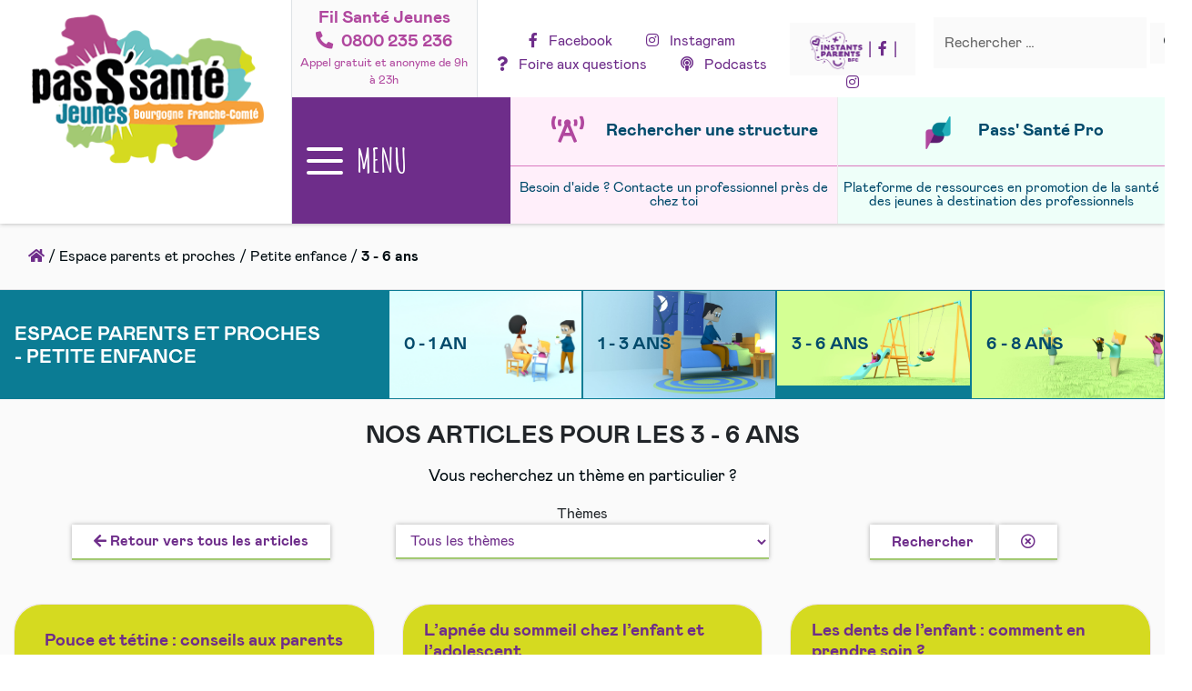

--- FILE ---
content_type: text/html; charset=UTF-8
request_url: https://www.pass-santejeunes-bourgogne-franche-comte.org/public/espace-parents-3a6-ans/?posts=all&fa=1
body_size: 15951
content:
<!DOCTYPE html><html lang="fr-FR"><head><style>img.lazy{min-height:1px}</style><link href="https://www.pass-santejeunes-bourgogne-franche-comte.org/wp-content/plugins/w3-total-cache/pub/js/lazyload.min.js" as="script"><meta charset="UTF-8"><meta name="viewport" content="width=device-width, initial-scale=1"><meta http-equiv="X-UA-Compatible" content="IE=edge"><link rel="profile" href="http://gmpg.org/xfn/11"><meta name='robots' content='index, follow, max-image-preview:large, max-snippet:-1, max-video-preview:-1' /><link media="all" href="https://www.pass-santejeunes-bourgogne-franche-comte.org/wp-content/cache/autoptimize/css/autoptimize_8cba5207c36f5acbfb9637dc28419ec8.css" rel="stylesheet"><title>Public/espace-parents-3a6-ans (Recherche : all - 1) - Pass&#039;Santé Jeunes</title><link rel="canonical" href="https://www.pass-santejeunes-bourgogne-franche-comte.org/public/espace-parents-3a6-ans/" /><link rel="next" href="https://www.pass-santejeunes-bourgogne-franche-comte.org/public/espace-parents-3a6-ans/page/2/" /><meta property="og:locale" content="fr_FR" /><meta property="og:type" content="article" /><meta property="og:title" content="Archives des 3 - 6 ans - Pass&#039;Santé Jeunes" /><meta property="og:url" content="https://www.pass-santejeunes-bourgogne-franche-comte.org/public/espace-parents-3a6-ans/" /><meta property="og:site_name" content="Pass&#039;Santé Jeunes" /><meta name="twitter:card" content="summary_large_image" /> <script type="application/ld+json" class="yoast-schema-graph">{"@context":"https://schema.org","@graph":[{"@type":"CollectionPage","@id":"https://www.pass-santejeunes-bourgogne-franche-comte.org/public/espace-parents-3a6-ans/","url":"https://www.pass-santejeunes-bourgogne-franche-comte.org/public/espace-parents-3a6-ans/","name":"Archives des 3 - 6 ans - Pass&#039;Santé Jeunes","isPartOf":{"@id":"https://www.pass-santejeunes-bourgogne-franche-comte.org/#website"},"breadcrumb":{"@id":"https://www.pass-santejeunes-bourgogne-franche-comte.org/public/espace-parents-3a6-ans/#breadcrumb"},"inLanguage":"fr-FR"},{"@type":"BreadcrumbList","@id":"https://www.pass-santejeunes-bourgogne-franche-comte.org/public/espace-parents-3a6-ans/#breadcrumb","itemListElement":[{"@type":"ListItem","position":1,"name":"Accueil","item":"https://www.pass-santejeunes-bourgogne-franche-comte.org/"},{"@type":"ListItem","position":2,"name":"Espace parents et proches","item":"https://www.pass-santejeunes-bourgogne-franche-comte.org/public/espace-parents-et-proches/"},{"@type":"ListItem","position":3,"name":"Petite enfance","item":"https://www.pass-santejeunes-bourgogne-franche-comte.org/public/petite-enfance/"},{"@type":"ListItem","position":4,"name":"3 - 6 ans"}]},{"@type":"WebSite","@id":"https://www.pass-santejeunes-bourgogne-franche-comte.org/#website","url":"https://www.pass-santejeunes-bourgogne-franche-comte.org/","name":"Pass&#039;Santé Jeunes","description":"Bourgogne Franche-Comté","potentialAction":[{"@type":"SearchAction","target":{"@type":"EntryPoint","urlTemplate":"https://www.pass-santejeunes-bourgogne-franche-comte.org/?s={search_term_string}"},"query-input":{"@type":"PropertyValueSpecification","valueRequired":true,"valueName":"search_term_string"}}],"inLanguage":"fr-FR"}]}</script> <link rel='dns-prefetch' href='//www.pass-santejeunes-bourgogne-franche-comte.org' /><link rel='dns-prefetch' href='//unpkg.com' /><link rel="alternate" type="application/rss+xml" title="Pass&#039;Santé Jeunes &raquo; Flux" href="https://www.pass-santejeunes-bourgogne-franche-comte.org/feed/" /><link rel="alternate" type="application/rss+xml" title="Pass&#039;Santé Jeunes &raquo; Flux des commentaires" href="https://www.pass-santejeunes-bourgogne-franche-comte.org/comments/feed/" /><link rel="alternate" type="application/rss+xml" title="Flux pour Pass&#039;Santé Jeunes &raquo; 3 - 6 ans Publics" href="https://www.pass-santejeunes-bourgogne-franche-comte.org/public/espace-parents-3a6-ans/feed/" /> <script type="text/javascript">window._wpemojiSettings = {"baseUrl":"https:\/\/s.w.org\/images\/core\/emoji\/16.0.1\/72x72\/","ext":".png","svgUrl":"https:\/\/s.w.org\/images\/core\/emoji\/16.0.1\/svg\/","svgExt":".svg","source":{"concatemoji":"https:\/\/www.pass-santejeunes-bourgogne-franche-comte.org\/wp-includes\/js\/wp-emoji-release.min.js?ver=6.8.3"}};
/*! This file is auto-generated */
!function(s,n){var o,i,e;function c(e){try{var t={supportTests:e,timestamp:(new Date).valueOf()};sessionStorage.setItem(o,JSON.stringify(t))}catch(e){}}function p(e,t,n){e.clearRect(0,0,e.canvas.width,e.canvas.height),e.fillText(t,0,0);var t=new Uint32Array(e.getImageData(0,0,e.canvas.width,e.canvas.height).data),a=(e.clearRect(0,0,e.canvas.width,e.canvas.height),e.fillText(n,0,0),new Uint32Array(e.getImageData(0,0,e.canvas.width,e.canvas.height).data));return t.every(function(e,t){return e===a[t]})}function u(e,t){e.clearRect(0,0,e.canvas.width,e.canvas.height),e.fillText(t,0,0);for(var n=e.getImageData(16,16,1,1),a=0;a<n.data.length;a++)if(0!==n.data[a])return!1;return!0}function f(e,t,n,a){switch(t){case"flag":return n(e,"\ud83c\udff3\ufe0f\u200d\u26a7\ufe0f","\ud83c\udff3\ufe0f\u200b\u26a7\ufe0f")?!1:!n(e,"\ud83c\udde8\ud83c\uddf6","\ud83c\udde8\u200b\ud83c\uddf6")&&!n(e,"\ud83c\udff4\udb40\udc67\udb40\udc62\udb40\udc65\udb40\udc6e\udb40\udc67\udb40\udc7f","\ud83c\udff4\u200b\udb40\udc67\u200b\udb40\udc62\u200b\udb40\udc65\u200b\udb40\udc6e\u200b\udb40\udc67\u200b\udb40\udc7f");case"emoji":return!a(e,"\ud83e\udedf")}return!1}function g(e,t,n,a){var r="undefined"!=typeof WorkerGlobalScope&&self instanceof WorkerGlobalScope?new OffscreenCanvas(300,150):s.createElement("canvas"),o=r.getContext("2d",{willReadFrequently:!0}),i=(o.textBaseline="top",o.font="600 32px Arial",{});return e.forEach(function(e){i[e]=t(o,e,n,a)}),i}function t(e){var t=s.createElement("script");t.src=e,t.defer=!0,s.head.appendChild(t)}"undefined"!=typeof Promise&&(o="wpEmojiSettingsSupports",i=["flag","emoji"],n.supports={everything:!0,everythingExceptFlag:!0},e=new Promise(function(e){s.addEventListener("DOMContentLoaded",e,{once:!0})}),new Promise(function(t){var n=function(){try{var e=JSON.parse(sessionStorage.getItem(o));if("object"==typeof e&&"number"==typeof e.timestamp&&(new Date).valueOf()<e.timestamp+604800&&"object"==typeof e.supportTests)return e.supportTests}catch(e){}return null}();if(!n){if("undefined"!=typeof Worker&&"undefined"!=typeof OffscreenCanvas&&"undefined"!=typeof URL&&URL.createObjectURL&&"undefined"!=typeof Blob)try{var e="postMessage("+g.toString()+"("+[JSON.stringify(i),f.toString(),p.toString(),u.toString()].join(",")+"));",a=new Blob([e],{type:"text/javascript"}),r=new Worker(URL.createObjectURL(a),{name:"wpTestEmojiSupports"});return void(r.onmessage=function(e){c(n=e.data),r.terminate(),t(n)})}catch(e){}c(n=g(i,f,p,u))}t(n)}).then(function(e){for(var t in e)n.supports[t]=e[t],n.supports.everything=n.supports.everything&&n.supports[t],"flag"!==t&&(n.supports.everythingExceptFlag=n.supports.everythingExceptFlag&&n.supports[t]);n.supports.everythingExceptFlag=n.supports.everythingExceptFlag&&!n.supports.flag,n.DOMReady=!1,n.readyCallback=function(){n.DOMReady=!0}}).then(function(){return e}).then(function(){var e;n.supports.everything||(n.readyCallback(),(e=n.source||{}).concatemoji?t(e.concatemoji):e.wpemoji&&e.twemoji&&(t(e.twemoji),t(e.wpemoji)))}))}((window,document),window._wpemojiSettings);</script> <link rel='stylesheet' id='open-street-map-css' href='https://unpkg.com/leaflet@1.5.1/dist/leaflet.css?ver=6.8.3' type='text/css' media='all' /><link rel='stylesheet' id='marker-cluster-map-css' href='https://unpkg.com/leaflet.markercluster@1.3.0/dist/MarkerCluster.css?ver=6.8.3' type='text/css' media='all' /><link rel='stylesheet' id='marker-cluster-map-default-css' href='https://unpkg.com/leaflet.markercluster@1.3.0/dist/MarkerCluster.Default.css?ver=6.8.3' type='text/css' media='all' /> <script type="text/javascript" src="https://www.pass-santejeunes-bourgogne-franche-comte.org/wp-includes/js/jquery/jquery.min.js?ver=3.7.1" id="jquery-core-js"></script> <script type="text/javascript" id="mec-frontend-script-js-extra">var mecdata = {"day":"jour","days":"jours","hour":"heure","hours":"heures","minute":"minute","minutes":"minutes","second":"seconde","seconds":"secondes","elementor_edit_mode":"no","recapcha_key":"","ajax_url":"https:\/\/www.pass-santejeunes-bourgogne-franche-comte.org\/wp-admin\/admin-ajax.php","fes_nonce":"d4025f7bf5","current_year":"2026","current_month":"01","datepicker_format":"yy-mm-dd&Y-m-d"};
var mecdata = {"day":"jour","days":"jours","hour":"heure","hours":"heures","minute":"minute","minutes":"minutes","second":"seconde","seconds":"secondes","elementor_edit_mode":"no","recapcha_key":"","ajax_url":"https:\/\/www.pass-santejeunes-bourgogne-franche-comte.org\/wp-admin\/admin-ajax.php","fes_nonce":"d4025f7bf5","current_year":"2026","current_month":"01","datepicker_format":"yy-mm-dd&Y-m-d"};</script> <!--[if lt IE 9]> <script type="text/javascript" src="https://www.pass-santejeunes-bourgogne-franche-comte.org/wp-content/themes/wp-bootstrap-starter/inc/assets/js/html5.js?ver=3.7.0" id="html5hiv-js"></script> <![endif]--><link rel="https://api.w.org/" href="https://www.pass-santejeunes-bourgogne-franche-comte.org/wp-json/" /><link rel="alternate" title="JSON" type="application/json" href="https://www.pass-santejeunes-bourgogne-franche-comte.org/wp-json/wp/v2/public/24" /><link rel="EditURI" type="application/rsd+xml" title="RSD" href="https://www.pass-santejeunes-bourgogne-franche-comte.org/xmlrpc.php?rsd" /><meta name="generator" content="WordPress 6.8.3" /><link rel="pingback" href="https://www.pass-santejeunes-bourgogne-franche-comte.org/xmlrpc.php"><link rel="icon" href="https://www.pass-santejeunes-bourgogne-franche-comte.org/wp-content/uploads/2020/01/cropped-fav-32x32.png" sizes="32x32" /><link rel="icon" href="https://www.pass-santejeunes-bourgogne-franche-comte.org/wp-content/uploads/2020/01/cropped-fav-192x192.png" sizes="192x192" /><link rel="apple-touch-icon" href="https://www.pass-santejeunes-bourgogne-franche-comte.org/wp-content/uploads/2020/01/cropped-fav-180x180.png" /><meta name="msapplication-TileImage" content="https://www.pass-santejeunes-bourgogne-franche-comte.org/wp-content/uploads/2020/01/cropped-fav-270x270.png" />  <script>var _paq = window._paq = window._paq || [];
  /* tracker methods like "setCustomDimension" should be called before "trackPageView" */
  _paq.push(['trackPageView']);
  _paq.push(['enableLinkTracking']);
  (function() {
    var u="https://stats.pass-santejeunes-bourgogne-franche-comte.org/";
    _paq.push(['setTrackerUrl', u+'matomo.php']);
    _paq.push(['setSiteId', '1']);
    var d=document, g=d.createElement('script'), s=d.getElementsByTagName('script')[0];
    g.async=true; g.src=u+'matomo.js'; s.parentNode.insertBefore(g,s);
  })();</script> </head><body class="archive tax-public term-espace-parents-3a6-ans term-24 wp-theme-wp-bootstrap-starter wp-child-theme-devpasssante group-blog hfeed"> <a class="skip-link screen-reader-text" href="#content">Accéder au contenu</a><div class="container-fluid"><div class="row"><header id="masthead" class="col-lg-12 p-0 shadow z-index-50 navbar-light" role="banner"><div class="container-fluid"><div class="row"><div class="col-lg-3"><div class="navbar-brand pt-3 pb-3 pr-0 pl-"> <a href="https://www.pass-santejeunes-bourgogne-franche-comte.org/"> <img class="img-fluid lazy" src="data:image/svg+xml,%3Csvg%20xmlns='http://www.w3.org/2000/svg'%20viewBox='0%200%201%201'%3E%3C/svg%3E" data-src="https://www.pass-santejeunes-bourgogne-franche-comte.org/wp-content/uploads/2020/01/logo.png" alt="Pass&#039;Santé Jeunes"> </a></div></div><div class="col-lg-9 border-left p-0"><nav class="p-0"><div class="container-fluid"><div class="row"><div class="col-12 d-flex flex-column flex-md-row p-0 top-barre"><div class="widget_text links-menu"><div class="textwidget custom-html-widget"><div id="menu-telephones" class="m-0"> <a href="tel:0800235236" class="p-2"> <strong class="h2 m-0">Fil Santé Jeunes</strong> <strong class="num"><i class="fas fa-phone-alt"> </i> 0800 235 236 </strong> <span class="small">Appel gratuit et
anonyme de 9h à 23h</span> </a></div></div></div><div class="links-menu"><div class="menu-menutopbarre-container"><ul id="menu-menutopbarre" class="menu"><li id="menu-item-156" class="menu-item menu-item-type-custom menu-item-object-custom menu-item-156"><a target="_blank" href="https://fr-fr.facebook.com/pass.sante.jeunes/" title="Facebook (nouvelle fenêtre)"><i class="fab fa-facebook-f" aria-hidden="true"></i><span class="sr-only sr-only-xl-none ml-2"> Facebook</span></a></li><li id="menu-item-9898" class="menu-item menu-item-type-custom menu-item-object-custom menu-item-9898"><a target="_blank" href="https://www.instagram.com/pass.sante.jeunes/" title="Instagram (nouvelle fenêtre)"><i class="fab fa-instagram" aria-hidden="true"></i><span class="sr-only sr-only-xl-none ml-2"> Instagram</span></a></li><li id="menu-item-265" class="menu-item menu-item-type-post_type menu-item-object-page menu-item-265"><a href="https://www.pass-santejeunes-bourgogne-franche-comte.org/foire-aux-questions/"><i class="fas fa-question" aria-hidden="true"></i><span class="sr-only sr-only-xl-none ml-2"> Foire aux questions</span></a></li><li id="menu-item-11012" class="menu-item menu-item-type-custom menu-item-object-custom menu-item-11012"><a href="/au-detour-du-passsante-jeunes-une-serie-de-podcasts-autour-de-la-parentalite/" title="Podcasts"><i class="fas fa-podcast" aria-hidden="true"></i><span class="sr-only sr-only-xl-none ml-2"> Podcasts</span></a></li></ul></div></div><div class="links-menu"><div class="wp-block-group p-1 m-1 has-c-bl-m-background-color has-background"><div class="wp-block-group__inner-container is-layout-constrained wp-block-group-is-layout-constrained"><p class="instant-parent-zone has-text-align-center m-auto p-1"> <img class="lazy" decoding="async" title="Instants Parents" width="62" height="auto" src="data:image/svg+xml,%3Csvg%20xmlns='http://www.w3.org/2000/svg'%20viewBox='0%200%2062%2062'%3E%3C/svg%3E" data-src="/wp-content/themes/devpasssante/ressources/media/INSTANTS_PARENTS-LOGO_BLANC.png"/> <span class="has-c-v-f-color"> | </span> <a target="_blank" href="https://www.facebook.com/profile.php?id=61566773265914" title="Instants Parents sur Facebook (nouvelle fenêtre)"><i class="fab fa-facebook-f"></i><span class="d-none ml-2"> Facebook</span></a><span class="has-c-v-f-color"> | </span><a target="_blank" href="https://www.instagram.com/instantsparents/" title="Instants Parents sur Instagram (nouvelle fenêtre)"><i class="fab fa-instagram"></i><span class="d-none ml-2"> Instagram</span></a></p></div></div></div><div class="search-form-top"><div class="search-menu menu-w"><p class="screen-reader-text">Recherche</p><form role="search" method="get" class="form-inline search-form text-center p-0" action="https://www.pass-santejeunes-bourgogne-franche-comte.org/"><div class="form-group"> <label for="search" class="m-0 screen-reader-text">Rechercher</label> <input type="search" id="search"  class="search-field form-control mr-1" placeholder="Rechercher &hellip;" value="" name="s" title="Rechercher sur le site"> <button type="submit" class="search-submit btn btn-default"><i class="fas fa-search"></i><span class="screen-reader-text">Lancer la recherche</span></button></div></form></div></div></div></div></div><div class="container-fluid"><div class="row"><div class="col-12 col-xl-2 p-0 butt-width"> <button class="navbar-toggler collapsed" type="button" data-toggle="collapse" data-target="#main-nav" aria-controls="main-nav" aria-expanded="false" aria-label="Ouvrir le menu principal"> <span class="toggler-icon"> <span class="line-toggler"></span> <span class="line-toggler"></span> <span class="line-toggler"></span> </span> <span class="menu-toggler">Menu</span> </button></div><div id="main-nav" class="shadow collapse navbar-collapse z-index-1000 c-b-l position-fixed justify-content-end col-lg-12"><div class="content-scroll"><div class="scroller pt-4"><nav class="container pt-4 pl-0 pr-0 pb-5"><ul id="menu-menu-principale" class="navbar-nav"><li id="menu-item-147" class="menu-item menu-item-type-custom menu-item-object-custom menu-item-147"><a href="/" class="titleLink" ><i class="fas fa-home"></i><span class="screen-reader-text">Accueil</span></a></li><li id="menu-item-249" class="menu-themes menu-item menu-item-type-custom menu-item-object-custom menu-item-249"><span rel="public" class="screen-reader-text" >public</span><div class="container-fluid tax-gen " id="collapse-Tax-0"><ul class="row justify-content-center"><li class="position-relative"><button class="btn btn-link-dropdown collapsed" type="button" data-toggle="collapse" data-target="#collapse-Tax-1" aria-expanded="false" aria-controls="collapse-Tax-1">Espace Jeunes<i class="fas fa-chevron-down"></i></button><div class="container-fluid tax-gen collapse" id="collapse-Tax-1"><ul class="row justify-content-center"><li class="col-12 col-lg-4 pt-3 pb-3"><div class="card"> <a class="last_level" href="https://www.pass-santejeunes-bourgogne-franche-comte.org/public/espace-jeunes-moins-12-ans/">-12 ans</a> <button class="btn btn-collapse" type="button" data-toggle="collapse" data-target="#collapse3" aria-expanded="true" aria-controls="collapse3"> <span class="screen-reader-text">Voir les thèmes</span> <i class="fas fa-chevron-down" aria-hidden="true"></i> </button><ul class="block-themes g-c pt-2 pb-2 collapse show" id="collapse3"><li class="link-themes"> <a href="https://www.pass-santejeunes-bourgogne-franche-comte.org/public/espace-jeunes-moins-12-ans/?theme=amour-et-sexualite"> <img class="picto-theme lazy" alt="" src="data:image/svg+xml,%3Csvg%20xmlns='http://www.w3.org/2000/svg'%20viewBox='0%200%20300%20300'%3E%3C/svg%3E" data-src="https://www.pass-santejeunes-bourgogne-franche-comte.org/wp-content/uploads/2020/05/300px_amour-sexualite-12.png" /> <span class="btn-theme">Amour et sexualité</span> </a></li><li class="link-themes"> <a href="https://www.pass-santejeunes-bourgogne-franche-comte.org/public/espace-jeunes-moins-12-ans/?theme=bien-manger-bien-bouger"> <img class="picto-theme lazy" alt="" src="data:image/svg+xml,%3Csvg%20xmlns='http://www.w3.org/2000/svg'%20viewBox='0%200%20300%20300'%3E%3C/svg%3E" data-src="https://www.pass-santejeunes-bourgogne-franche-comte.org/wp-content/uploads/2020/05/300px_0007_nutrition.png" /> <span class="btn-theme">Bien manger, bien bouger</span> </a></li><li class="link-themes"> <a href="https://www.pass-santejeunes-bourgogne-franche-comte.org/public/espace-jeunes-moins-12-ans/?theme=bien-vivre-ensemble"> <img class="picto-theme lazy" alt="" src="data:image/svg+xml,%3Csvg%20xmlns='http://www.w3.org/2000/svg'%20viewBox='0%200%20300%20300'%3E%3C/svg%3E" data-src="https://www.pass-santejeunes-bourgogne-franche-comte.org/wp-content/uploads/2020/05/300px_0011_generalites.png" /> <span class="btn-theme">Bien vivre ensemble</span> </a></li><li class="link-themes"> <a href="https://www.pass-santejeunes-bourgogne-franche-comte.org/public/espace-jeunes-moins-12-ans/?theme=bruit-musique-et-audition"> <img class="picto-theme lazy" alt="" src="data:image/svg+xml,%3Csvg%20xmlns='http://www.w3.org/2000/svg'%20viewBox='0%200%20300%20300'%3E%3C/svg%3E" data-src="https://www.pass-santejeunes-bourgogne-franche-comte.org/wp-content/uploads/2020/05/300px_0006_risques-auditifs.png" /> <span class="btn-theme">Bruit, musique et audition</span> </a></li><li class="link-themes"> <a href="https://www.pass-santejeunes-bourgogne-franche-comte.org/public/espace-jeunes-moins-12-ans/?theme=internet-moi-et-les-autres"> <img class="picto-theme lazy" alt="" src="data:image/svg+xml,%3Csvg%20xmlns='http://www.w3.org/2000/svg'%20viewBox='0%200%20300%20300'%3E%3C/svg%3E" data-src="https://www.pass-santejeunes-bourgogne-franche-comte.org/wp-content/uploads/2020/05/300px_0000_usages-internet.png" /> <span class="btn-theme">Internet, moi et les autres</span> </a></li><li class="link-themes"> <a href="https://www.pass-santejeunes-bourgogne-franche-comte.org/public/espace-jeunes-moins-12-ans/?theme=moi-dans-mon-environnement"> <img class="picto-theme lazy" alt="" src="data:image/svg+xml,%3Csvg%20xmlns='http://www.w3.org/2000/svg'%20viewBox='0%200%20300%20300'%3E%3C/svg%3E" data-src="https://www.pass-santejeunes-bourgogne-franche-comte.org/wp-content/uploads/2020/05/300px_0013_environnement-sante.png" /> <span class="btn-theme">Moi dans mon environnement</span> </a></li><li class="link-themes"> <a href="https://www.pass-santejeunes-bourgogne-franche-comte.org/public/espace-jeunes-moins-12-ans/?theme=mon-corps-au-quotidien"> <img class="picto-theme lazy" alt="" src="data:image/svg+xml,%3Csvg%20xmlns='http://www.w3.org/2000/svg'%20viewBox='0%200%20300%20300'%3E%3C/svg%3E" data-src="https://www.pass-santejeunes-bourgogne-franche-comte.org/wp-content/uploads/2020/05/300px_0010_hygiene-vie.png" /> <span class="btn-theme">Mon corps au quotidien</span> </a></li><li class="link-themes"> <a href="https://www.pass-santejeunes-bourgogne-franche-comte.org/public/espace-jeunes-moins-12-ans/?theme=securite-routiere"> <img class="picto-theme lazy" alt="" src="data:image/svg+xml,%3Csvg%20xmlns='http://www.w3.org/2000/svg'%20viewBox='0%200%20300%20300'%3E%3C/svg%3E" data-src="https://www.pass-santejeunes-bourgogne-franche-comte.org/wp-content/uploads/2020/05/300px_0003_securite-routiere.png" /> <span class="btn-theme">Sécurité routière</span> </a></li><li class="link-themes"> <a href="https://www.pass-santejeunes-bourgogne-franche-comte.org/public/espace-jeunes-moins-12-ans/?theme=securite-sociale"> <img class="picto-theme lazy" alt="" src="data:image/svg+xml,%3Csvg%20xmlns='http://www.w3.org/2000/svg'%20viewBox='0%200%20300%20300'%3E%3C/svg%3E" data-src="https://www.pass-santejeunes-bourgogne-franche-comte.org/wp-content/uploads/2020/05/300px_0002_securite-sociale.png" /> <span class="btn-theme">Sécurité Sociale</span> </a></li><li class="link-themes"> <a href="https://www.pass-santejeunes-bourgogne-franche-comte.org/public/espace-jeunes-moins-12-ans/?theme=sports-et-loisirs-en-securite"> <img class="picto-theme lazy" alt="" src="data:image/svg+xml,%3Csvg%20xmlns='http://www.w3.org/2000/svg'%20viewBox='0%200%20300%20300'%3E%3C/svg%3E" data-src="https://www.pass-santejeunes-bourgogne-franche-comte.org/wp-content/uploads/2020/05/300px_0018_accidents-vie-courante.png" /> <span class="btn-theme">Sports et Loisirs en sécurité</span> </a></li><li class="link-themes"> <a href="https://www.pass-santejeunes-bourgogne-franche-comte.org/public/espace-jeunes-moins-12-ans/?theme=tabac"> <img class="picto-theme lazy" alt="" src="data:image/svg+xml,%3Csvg%20xmlns='http://www.w3.org/2000/svg'%20viewBox='0%200%20300%20300'%3E%3C/svg%3E" data-src="https://www.pass-santejeunes-bourgogne-franche-comte.org/wp-content/uploads/2020/05/300px_0001_tabac.png" /> <span class="btn-theme">Tabac</span> </a></li></ul></div></li><li class="col-12 col-lg-4 pt-3 pb-3"><div class="card"> <a class="last_level" href="https://www.pass-santejeunes-bourgogne-franche-comte.org/public/espace-jeunes-12a15-ans/">12 - 15 ans</a> <button class="btn btn-collapse" type="button" data-toggle="collapse" data-target="#collapse5" aria-expanded="true" aria-controls="collapse5"> <span class="screen-reader-text">Voir les thèmes</span> <i class="fas fa-chevron-down" aria-hidden="true"></i> </button><ul class="block-themes g-c pt-2 pb-2 collapse show" id="collapse5"><li class="link-themes"> <a href="https://www.pass-santejeunes-bourgogne-franche-comte.org/public/espace-jeunes-12a15-ans/?theme=alcool"> <img class="picto-theme lazy" alt="" src="data:image/svg+xml,%3Csvg%20xmlns='http://www.w3.org/2000/svg'%20viewBox='0%200%20300%20300'%3E%3C/svg%3E" data-src="https://www.pass-santejeunes-bourgogne-franche-comte.org/wp-content/uploads/2020/05/300px_0017_alcool.png" /> <span class="btn-theme">Alcool</span> </a></li><li class="link-themes"> <a href="https://www.pass-santejeunes-bourgogne-franche-comte.org/public/espace-jeunes-12a15-ans/?theme=amour-et-sexualite"> <img class="picto-theme lazy" alt="" src="data:image/svg+xml,%3Csvg%20xmlns='http://www.w3.org/2000/svg'%20viewBox='0%200%20300%20300'%3E%3C/svg%3E" data-src="https://www.pass-santejeunes-bourgogne-franche-comte.org/wp-content/uploads/2020/05/300px_amour-sexualite-12.png" /> <span class="btn-theme">Amour et sexualité</span> </a></li><li class="link-themes"> <a href="https://www.pass-santejeunes-bourgogne-franche-comte.org/public/espace-jeunes-12a15-ans/?theme=bien-manger-bien-bouger"> <img class="picto-theme lazy" alt="" src="data:image/svg+xml,%3Csvg%20xmlns='http://www.w3.org/2000/svg'%20viewBox='0%200%20300%20300'%3E%3C/svg%3E" data-src="https://www.pass-santejeunes-bourgogne-franche-comte.org/wp-content/uploads/2020/05/300px_0007_nutrition.png" /> <span class="btn-theme">Bien manger, bien bouger</span> </a></li><li class="link-themes"> <a href="https://www.pass-santejeunes-bourgogne-franche-comte.org/public/espace-jeunes-12a15-ans/?theme=bien-vivre-ensemble"> <img class="picto-theme lazy" alt="" src="data:image/svg+xml,%3Csvg%20xmlns='http://www.w3.org/2000/svg'%20viewBox='0%200%20300%20300'%3E%3C/svg%3E" data-src="https://www.pass-santejeunes-bourgogne-franche-comte.org/wp-content/uploads/2020/05/300px_0011_generalites.png" /> <span class="btn-theme">Bien vivre ensemble</span> </a></li><li class="link-themes"> <a href="https://www.pass-santejeunes-bourgogne-franche-comte.org/public/espace-jeunes-12a15-ans/?theme=bruit-musique-et-audition"> <img class="picto-theme lazy" alt="" src="data:image/svg+xml,%3Csvg%20xmlns='http://www.w3.org/2000/svg'%20viewBox='0%200%20300%20300'%3E%3C/svg%3E" data-src="https://www.pass-santejeunes-bourgogne-franche-comte.org/wp-content/uploads/2020/05/300px_0006_risques-auditifs.png" /> <span class="btn-theme">Bruit, musique et audition</span> </a></li><li class="link-themes"> <a href="https://www.pass-santejeunes-bourgogne-franche-comte.org/public/espace-jeunes-12a15-ans/?theme=cannabis-etc"> <img class="picto-theme lazy" alt="" src="data:image/svg+xml,%3Csvg%20xmlns='http://www.w3.org/2000/svg'%20viewBox='0%200%20300%20300'%3E%3C/svg%3E" data-src="https://www.pass-santejeunes-bourgogne-franche-comte.org/wp-content/uploads/2020/05/300px_0016_autres-addictions.png" /> <span class="btn-theme">Cannabis etc</span> </a></li><li class="link-themes"> <a href="https://www.pass-santejeunes-bourgogne-franche-comte.org/public/espace-jeunes-12a15-ans/?theme=internet-moi-et-les-autres"> <img class="picto-theme lazy" alt="" src="data:image/svg+xml,%3Csvg%20xmlns='http://www.w3.org/2000/svg'%20viewBox='0%200%20300%20300'%3E%3C/svg%3E" data-src="https://www.pass-santejeunes-bourgogne-franche-comte.org/wp-content/uploads/2020/05/300px_0000_usages-internet.png" /> <span class="btn-theme">Internet, moi et les autres</span> </a></li><li class="link-themes"> <a href="https://www.pass-santejeunes-bourgogne-franche-comte.org/public/espace-jeunes-12a15-ans/?theme=mal-etre"> <img class="picto-theme lazy" alt="" src="data:image/svg+xml,%3Csvg%20xmlns='http://www.w3.org/2000/svg'%20viewBox='0%200%20300%20300'%3E%3C/svg%3E" data-src="https://www.pass-santejeunes-bourgogne-franche-comte.org/wp-content/uploads/2020/05/300px_0009_mal-etre.png" /> <span class="btn-theme">Mal-être</span> </a></li><li class="link-themes"> <a href="https://www.pass-santejeunes-bourgogne-franche-comte.org/public/espace-jeunes-12a15-ans/?theme=moi-dans-mon-environnement"> <img class="picto-theme lazy" alt="" src="data:image/svg+xml,%3Csvg%20xmlns='http://www.w3.org/2000/svg'%20viewBox='0%200%20300%20300'%3E%3C/svg%3E" data-src="https://www.pass-santejeunes-bourgogne-franche-comte.org/wp-content/uploads/2020/05/300px_0013_environnement-sante.png" /> <span class="btn-theme">Moi dans mon environnement</span> </a></li><li class="link-themes"> <a href="https://www.pass-santejeunes-bourgogne-franche-comte.org/public/espace-jeunes-12a15-ans/?theme=mon-corps-au-quotidien"> <img class="picto-theme lazy" alt="" src="data:image/svg+xml,%3Csvg%20xmlns='http://www.w3.org/2000/svg'%20viewBox='0%200%20300%20300'%3E%3C/svg%3E" data-src="https://www.pass-santejeunes-bourgogne-franche-comte.org/wp-content/uploads/2020/05/300px_0010_hygiene-vie.png" /> <span class="btn-theme">Mon corps au quotidien</span> </a></li><li class="link-themes"> <a href="https://www.pass-santejeunes-bourgogne-franche-comte.org/public/espace-jeunes-12a15-ans/?theme=securite-routiere"> <img class="picto-theme lazy" alt="" src="data:image/svg+xml,%3Csvg%20xmlns='http://www.w3.org/2000/svg'%20viewBox='0%200%20300%20300'%3E%3C/svg%3E" data-src="https://www.pass-santejeunes-bourgogne-franche-comte.org/wp-content/uploads/2020/05/300px_0003_securite-routiere.png" /> <span class="btn-theme">Sécurité routière</span> </a></li><li class="link-themes"> <a href="https://www.pass-santejeunes-bourgogne-franche-comte.org/public/espace-jeunes-12a15-ans/?theme=securite-sociale"> <img class="picto-theme lazy" alt="" src="data:image/svg+xml,%3Csvg%20xmlns='http://www.w3.org/2000/svg'%20viewBox='0%200%20300%20300'%3E%3C/svg%3E" data-src="https://www.pass-santejeunes-bourgogne-franche-comte.org/wp-content/uploads/2020/05/300px_0002_securite-sociale.png" /> <span class="btn-theme">Sécurité Sociale</span> </a></li><li class="link-themes"> <a href="https://www.pass-santejeunes-bourgogne-franche-comte.org/public/espace-jeunes-12a15-ans/?theme=sports-et-loisirs-en-securite"> <img class="picto-theme lazy" alt="" src="data:image/svg+xml,%3Csvg%20xmlns='http://www.w3.org/2000/svg'%20viewBox='0%200%20300%20300'%3E%3C/svg%3E" data-src="https://www.pass-santejeunes-bourgogne-franche-comte.org/wp-content/uploads/2020/05/300px_0018_accidents-vie-courante.png" /> <span class="btn-theme">Sports et Loisirs en sécurité</span> </a></li><li class="link-themes"> <a href="https://www.pass-santejeunes-bourgogne-franche-comte.org/public/espace-jeunes-12a15-ans/?theme=tabac"> <img class="picto-theme lazy" alt="" src="data:image/svg+xml,%3Csvg%20xmlns='http://www.w3.org/2000/svg'%20viewBox='0%200%20300%20300'%3E%3C/svg%3E" data-src="https://www.pass-santejeunes-bourgogne-franche-comte.org/wp-content/uploads/2020/05/300px_0001_tabac.png" /> <span class="btn-theme">Tabac</span> </a></li></ul></div></li><li class="col-12 col-lg-4 pt-3 pb-3"><div class="card"> <a class="last_level" href="https://www.pass-santejeunes-bourgogne-franche-comte.org/public/espace-jeunes-16-ans-plus/">16 ans et +</a> <button class="btn btn-collapse" type="button" data-toggle="collapse" data-target="#collapse6" aria-expanded="true" aria-controls="collapse6"> <span class="screen-reader-text">Voir les thèmes</span> <i class="fas fa-chevron-down" aria-hidden="true"></i> </button><ul class="block-themes g-c pt-2 pb-2 collapse show" id="collapse6"><li class="link-themes"> <a href="https://www.pass-santejeunes-bourgogne-franche-comte.org/public/espace-jeunes-16-ans-plus/?theme=alcool"> <img class="picto-theme lazy" alt="" src="data:image/svg+xml,%3Csvg%20xmlns='http://www.w3.org/2000/svg'%20viewBox='0%200%20300%20300'%3E%3C/svg%3E" data-src="https://www.pass-santejeunes-bourgogne-franche-comte.org/wp-content/uploads/2020/05/300px_0017_alcool.png" /> <span class="btn-theme">Alcool</span> </a></li><li class="link-themes"> <a href="https://www.pass-santejeunes-bourgogne-franche-comte.org/public/espace-jeunes-16-ans-plus/?theme=amour-et-sexualite"> <img class="picto-theme lazy" alt="" src="data:image/svg+xml,%3Csvg%20xmlns='http://www.w3.org/2000/svg'%20viewBox='0%200%20300%20300'%3E%3C/svg%3E" data-src="https://www.pass-santejeunes-bourgogne-franche-comte.org/wp-content/uploads/2020/05/300px_amour-sexualite-12.png" /> <span class="btn-theme">Amour et sexualité</span> </a></li><li class="link-themes"> <a href="https://www.pass-santejeunes-bourgogne-franche-comte.org/public/espace-jeunes-16-ans-plus/?theme=bien-manger-bien-bouger"> <img class="picto-theme lazy" alt="" src="data:image/svg+xml,%3Csvg%20xmlns='http://www.w3.org/2000/svg'%20viewBox='0%200%20300%20300'%3E%3C/svg%3E" data-src="https://www.pass-santejeunes-bourgogne-franche-comte.org/wp-content/uploads/2020/05/300px_0007_nutrition.png" /> <span class="btn-theme">Bien manger, bien bouger</span> </a></li><li class="link-themes"> <a href="https://www.pass-santejeunes-bourgogne-franche-comte.org/public/espace-jeunes-16-ans-plus/?theme=bien-vivre-ensemble"> <img class="picto-theme lazy" alt="" src="data:image/svg+xml,%3Csvg%20xmlns='http://www.w3.org/2000/svg'%20viewBox='0%200%20300%20300'%3E%3C/svg%3E" data-src="https://www.pass-santejeunes-bourgogne-franche-comte.org/wp-content/uploads/2020/05/300px_0011_generalites.png" /> <span class="btn-theme">Bien vivre ensemble</span> </a></li><li class="link-themes"> <a href="https://www.pass-santejeunes-bourgogne-franche-comte.org/public/espace-jeunes-16-ans-plus/?theme=bruit-musique-et-audition"> <img class="picto-theme lazy" alt="" src="data:image/svg+xml,%3Csvg%20xmlns='http://www.w3.org/2000/svg'%20viewBox='0%200%20300%20300'%3E%3C/svg%3E" data-src="https://www.pass-santejeunes-bourgogne-franche-comte.org/wp-content/uploads/2020/05/300px_0006_risques-auditifs.png" /> <span class="btn-theme">Bruit, musique et audition</span> </a></li><li class="link-themes"> <a href="https://www.pass-santejeunes-bourgogne-franche-comte.org/public/espace-jeunes-16-ans-plus/?theme=cannabis-etc"> <img class="picto-theme lazy" alt="" src="data:image/svg+xml,%3Csvg%20xmlns='http://www.w3.org/2000/svg'%20viewBox='0%200%20300%20300'%3E%3C/svg%3E" data-src="https://www.pass-santejeunes-bourgogne-franche-comte.org/wp-content/uploads/2020/05/300px_0016_autres-addictions.png" /> <span class="btn-theme">Cannabis etc</span> </a></li><li class="link-themes"> <a href="https://www.pass-santejeunes-bourgogne-franche-comte.org/public/espace-jeunes-16-ans-plus/?theme=internet-moi-et-les-autres"> <img class="picto-theme lazy" alt="" src="data:image/svg+xml,%3Csvg%20xmlns='http://www.w3.org/2000/svg'%20viewBox='0%200%20300%20300'%3E%3C/svg%3E" data-src="https://www.pass-santejeunes-bourgogne-franche-comte.org/wp-content/uploads/2020/05/300px_0000_usages-internet.png" /> <span class="btn-theme">Internet, moi et les autres</span> </a></li><li class="link-themes"> <a href="https://www.pass-santejeunes-bourgogne-franche-comte.org/public/espace-jeunes-16-ans-plus/?theme=mal-etre"> <img class="picto-theme lazy" alt="" src="data:image/svg+xml,%3Csvg%20xmlns='http://www.w3.org/2000/svg'%20viewBox='0%200%20300%20300'%3E%3C/svg%3E" data-src="https://www.pass-santejeunes-bourgogne-franche-comte.org/wp-content/uploads/2020/05/300px_0009_mal-etre.png" /> <span class="btn-theme">Mal-être</span> </a></li><li class="link-themes"> <a href="https://www.pass-santejeunes-bourgogne-franche-comte.org/public/espace-jeunes-16-ans-plus/?theme=moi-dans-mon-environnement"> <img class="picto-theme lazy" alt="" src="data:image/svg+xml,%3Csvg%20xmlns='http://www.w3.org/2000/svg'%20viewBox='0%200%20300%20300'%3E%3C/svg%3E" data-src="https://www.pass-santejeunes-bourgogne-franche-comte.org/wp-content/uploads/2020/05/300px_0013_environnement-sante.png" /> <span class="btn-theme">Moi dans mon environnement</span> </a></li><li class="link-themes"> <a href="https://www.pass-santejeunes-bourgogne-franche-comte.org/public/espace-jeunes-16-ans-plus/?theme=mon-corps-au-quotidien"> <img class="picto-theme lazy" alt="" src="data:image/svg+xml,%3Csvg%20xmlns='http://www.w3.org/2000/svg'%20viewBox='0%200%20300%20300'%3E%3C/svg%3E" data-src="https://www.pass-santejeunes-bourgogne-franche-comte.org/wp-content/uploads/2020/05/300px_0010_hygiene-vie.png" /> <span class="btn-theme">Mon corps au quotidien</span> </a></li><li class="link-themes"> <a href="https://www.pass-santejeunes-bourgogne-franche-comte.org/public/espace-jeunes-16-ans-plus/?theme=securite-routiere"> <img class="picto-theme lazy" alt="" src="data:image/svg+xml,%3Csvg%20xmlns='http://www.w3.org/2000/svg'%20viewBox='0%200%20300%20300'%3E%3C/svg%3E" data-src="https://www.pass-santejeunes-bourgogne-franche-comte.org/wp-content/uploads/2020/05/300px_0003_securite-routiere.png" /> <span class="btn-theme">Sécurité routière</span> </a></li><li class="link-themes"> <a href="https://www.pass-santejeunes-bourgogne-franche-comte.org/public/espace-jeunes-16-ans-plus/?theme=securite-sociale"> <img class="picto-theme lazy" alt="" src="data:image/svg+xml,%3Csvg%20xmlns='http://www.w3.org/2000/svg'%20viewBox='0%200%20300%20300'%3E%3C/svg%3E" data-src="https://www.pass-santejeunes-bourgogne-franche-comte.org/wp-content/uploads/2020/05/300px_0002_securite-sociale.png" /> <span class="btn-theme">Sécurité Sociale</span> </a></li><li class="link-themes"> <a href="https://www.pass-santejeunes-bourgogne-franche-comte.org/public/espace-jeunes-16-ans-plus/?theme=sports-et-loisirs-en-securite"> <img class="picto-theme lazy" alt="" src="data:image/svg+xml,%3Csvg%20xmlns='http://www.w3.org/2000/svg'%20viewBox='0%200%20300%20300'%3E%3C/svg%3E" data-src="https://www.pass-santejeunes-bourgogne-franche-comte.org/wp-content/uploads/2020/05/300px_0018_accidents-vie-courante.png" /> <span class="btn-theme">Sports et Loisirs en sécurité</span> </a></li><li class="link-themes"> <a href="https://www.pass-santejeunes-bourgogne-franche-comte.org/public/espace-jeunes-16-ans-plus/?theme=tabac"> <img class="picto-theme lazy" alt="" src="data:image/svg+xml,%3Csvg%20xmlns='http://www.w3.org/2000/svg'%20viewBox='0%200%20300%20300'%3E%3C/svg%3E" data-src="https://www.pass-santejeunes-bourgogne-franche-comte.org/wp-content/uploads/2020/05/300px_0001_tabac.png" /> <span class="btn-theme">Tabac</span> </a></li></ul></div></li></ul></div></li><li class="position-relative"><button class="btn btn-link-dropdown collapsed" type="button" data-toggle="collapse" data-target="#collapse-Tax-2" aria-expanded="false" aria-controls="collapse-Tax-2">Espace parents et proches<i class="fas fa-chevron-down"></i></button><div class="container-fluid tax-gen collapse" id="collapse-Tax-2"><ul class="row justify-content-center"><li class="position-relative"><button class="btn btn-link-dropdown collapsed" type="button" data-toggle="collapse" data-target="#collapse-Tax-3" aria-expanded="false" aria-controls="collapse-Tax-3">Enfance / adolescence<i class="fas fa-chevron-down"></i></button><div class="container-fluid tax-gen collapse" id="collapse-Tax-3"><ul class="row justify-content-center"><li class="col-12 col-lg-4 pt-3 pb-3"><div class="card"> <a class="last_level" href="https://www.pass-santejeunes-bourgogne-franche-comte.org/public/espace-parents-moins-12-ans/">-12 ans</a> <button class="btn btn-collapse" type="button" data-toggle="collapse" data-target="#collapse37" aria-expanded="true" aria-controls="collapse37"> <span class="screen-reader-text">Voir les thèmes</span> <i class="fas fa-chevron-down" aria-hidden="true"></i> </button><ul class="block-themes g-c pt-2 pb-2 collapse show" id="collapse37"><li class="link-themes"> <a href="https://www.pass-santejeunes-bourgogne-franche-comte.org/public/espace-parents-moins-12-ans/?theme=alcool"> <img class="picto-theme lazy" alt="" src="data:image/svg+xml,%3Csvg%20xmlns='http://www.w3.org/2000/svg'%20viewBox='0%200%20300%20300'%3E%3C/svg%3E" data-src="https://www.pass-santejeunes-bourgogne-franche-comte.org/wp-content/uploads/2020/05/300px_0017_alcool.png" /> <span class="btn-theme">Alcool</span> </a></li><li class="link-themes"> <a href="https://www.pass-santejeunes-bourgogne-franche-comte.org/public/espace-parents-moins-12-ans/?theme=amour-et-sexualite"> <img class="picto-theme lazy" alt="" src="data:image/svg+xml,%3Csvg%20xmlns='http://www.w3.org/2000/svg'%20viewBox='0%200%20300%20300'%3E%3C/svg%3E" data-src="https://www.pass-santejeunes-bourgogne-franche-comte.org/wp-content/uploads/2020/05/300px_amour-sexualite-12.png" /> <span class="btn-theme">Amour et sexualité</span> </a></li><li class="link-themes"> <a href="https://www.pass-santejeunes-bourgogne-franche-comte.org/public/espace-parents-moins-12-ans/?theme=bien-manger-bien-bouger"> <img class="picto-theme lazy" alt="" src="data:image/svg+xml,%3Csvg%20xmlns='http://www.w3.org/2000/svg'%20viewBox='0%200%20300%20300'%3E%3C/svg%3E" data-src="https://www.pass-santejeunes-bourgogne-franche-comte.org/wp-content/uploads/2020/05/300px_0007_nutrition.png" /> <span class="btn-theme">Bien manger, bien bouger</span> </a></li><li class="link-themes"> <a href="https://www.pass-santejeunes-bourgogne-franche-comte.org/public/espace-parents-moins-12-ans/?theme=bien-vivre-ensemble"> <img class="picto-theme lazy" alt="" src="data:image/svg+xml,%3Csvg%20xmlns='http://www.w3.org/2000/svg'%20viewBox='0%200%20300%20300'%3E%3C/svg%3E" data-src="https://www.pass-santejeunes-bourgogne-franche-comte.org/wp-content/uploads/2020/05/300px_0011_generalites.png" /> <span class="btn-theme">Bien vivre ensemble</span> </a></li><li class="link-themes"> <a href="https://www.pass-santejeunes-bourgogne-franche-comte.org/public/espace-parents-moins-12-ans/?theme=bruit-musique-et-audition"> <img class="picto-theme lazy" alt="" src="data:image/svg+xml,%3Csvg%20xmlns='http://www.w3.org/2000/svg'%20viewBox='0%200%20300%20300'%3E%3C/svg%3E" data-src="https://www.pass-santejeunes-bourgogne-franche-comte.org/wp-content/uploads/2020/05/300px_0006_risques-auditifs.png" /> <span class="btn-theme">Bruit, musique et audition</span> </a></li><li class="link-themes"> <a href="https://www.pass-santejeunes-bourgogne-franche-comte.org/public/espace-parents-moins-12-ans/?theme=internet-moi-et-les-autres"> <img class="picto-theme lazy" alt="" src="data:image/svg+xml,%3Csvg%20xmlns='http://www.w3.org/2000/svg'%20viewBox='0%200%20300%20300'%3E%3C/svg%3E" data-src="https://www.pass-santejeunes-bourgogne-franche-comte.org/wp-content/uploads/2020/05/300px_0000_usages-internet.png" /> <span class="btn-theme">Internet, moi et les autres</span> </a></li><li class="link-themes"> <a href="https://www.pass-santejeunes-bourgogne-franche-comte.org/public/espace-parents-moins-12-ans/?theme=mal-etre"> <img class="picto-theme lazy" alt="" src="data:image/svg+xml,%3Csvg%20xmlns='http://www.w3.org/2000/svg'%20viewBox='0%200%20300%20300'%3E%3C/svg%3E" data-src="https://www.pass-santejeunes-bourgogne-franche-comte.org/wp-content/uploads/2020/05/300px_0009_mal-etre.png" /> <span class="btn-theme">Mal-être</span> </a></li><li class="link-themes"> <a href="https://www.pass-santejeunes-bourgogne-franche-comte.org/public/espace-parents-moins-12-ans/?theme=moi-dans-mon-environnement"> <img class="picto-theme lazy" alt="" src="data:image/svg+xml,%3Csvg%20xmlns='http://www.w3.org/2000/svg'%20viewBox='0%200%20300%20300'%3E%3C/svg%3E" data-src="https://www.pass-santejeunes-bourgogne-franche-comte.org/wp-content/uploads/2020/05/300px_0013_environnement-sante.png" /> <span class="btn-theme">Moi dans mon environnement</span> </a></li><li class="link-themes"> <a href="https://www.pass-santejeunes-bourgogne-franche-comte.org/public/espace-parents-moins-12-ans/?theme=mon-corps-au-quotidien"> <img class="picto-theme lazy" alt="" src="data:image/svg+xml,%3Csvg%20xmlns='http://www.w3.org/2000/svg'%20viewBox='0%200%20300%20300'%3E%3C/svg%3E" data-src="https://www.pass-santejeunes-bourgogne-franche-comte.org/wp-content/uploads/2020/05/300px_0010_hygiene-vie.png" /> <span class="btn-theme">Mon corps au quotidien</span> </a></li><li class="link-themes"> <a href="https://www.pass-santejeunes-bourgogne-franche-comte.org/public/espace-parents-moins-12-ans/?theme=securite-routiere"> <img class="picto-theme lazy" alt="" src="data:image/svg+xml,%3Csvg%20xmlns='http://www.w3.org/2000/svg'%20viewBox='0%200%20300%20300'%3E%3C/svg%3E" data-src="https://www.pass-santejeunes-bourgogne-franche-comte.org/wp-content/uploads/2020/05/300px_0003_securite-routiere.png" /> <span class="btn-theme">Sécurité routière</span> </a></li><li class="link-themes"> <a href="https://www.pass-santejeunes-bourgogne-franche-comte.org/public/espace-parents-moins-12-ans/?theme=securite-sociale"> <img class="picto-theme lazy" alt="" src="data:image/svg+xml,%3Csvg%20xmlns='http://www.w3.org/2000/svg'%20viewBox='0%200%20300%20300'%3E%3C/svg%3E" data-src="https://www.pass-santejeunes-bourgogne-franche-comte.org/wp-content/uploads/2020/05/300px_0002_securite-sociale.png" /> <span class="btn-theme">Sécurité Sociale</span> </a></li><li class="link-themes"> <a href="https://www.pass-santejeunes-bourgogne-franche-comte.org/public/espace-parents-moins-12-ans/?theme=sports-et-loisirs-en-securite"> <img class="picto-theme lazy" alt="" src="data:image/svg+xml,%3Csvg%20xmlns='http://www.w3.org/2000/svg'%20viewBox='0%200%20300%20300'%3E%3C/svg%3E" data-src="https://www.pass-santejeunes-bourgogne-franche-comte.org/wp-content/uploads/2020/05/300px_0018_accidents-vie-courante.png" /> <span class="btn-theme">Sports et Loisirs en sécurité</span> </a></li><li class="link-themes"> <a href="https://www.pass-santejeunes-bourgogne-franche-comte.org/public/espace-parents-moins-12-ans/?theme=tabac"> <img class="picto-theme lazy" alt="" src="data:image/svg+xml,%3Csvg%20xmlns='http://www.w3.org/2000/svg'%20viewBox='0%200%20300%20300'%3E%3C/svg%3E" data-src="https://www.pass-santejeunes-bourgogne-franche-comte.org/wp-content/uploads/2020/05/300px_0001_tabac.png" /> <span class="btn-theme">Tabac</span> </a></li></ul></div></li><li class="col-12 col-lg-4 pt-3 pb-3"><div class="card"> <a class="last_level" href="https://www.pass-santejeunes-bourgogne-franche-comte.org/public/espace-parents-12a15-ans/">12 - 15 ans</a> <button class="btn btn-collapse" type="button" data-toggle="collapse" data-target="#collapse38" aria-expanded="true" aria-controls="collapse38"> <span class="screen-reader-text">Voir les thèmes</span> <i class="fas fa-chevron-down" aria-hidden="true"></i> </button><ul class="block-themes g-c pt-2 pb-2 collapse show" id="collapse38"><li class="link-themes"> <a href="https://www.pass-santejeunes-bourgogne-franche-comte.org/public/espace-parents-12a15-ans/?theme=alcool"> <img class="picto-theme lazy" alt="" src="data:image/svg+xml,%3Csvg%20xmlns='http://www.w3.org/2000/svg'%20viewBox='0%200%20300%20300'%3E%3C/svg%3E" data-src="https://www.pass-santejeunes-bourgogne-franche-comte.org/wp-content/uploads/2020/05/300px_0017_alcool.png" /> <span class="btn-theme">Alcool</span> </a></li><li class="link-themes"> <a href="https://www.pass-santejeunes-bourgogne-franche-comte.org/public/espace-parents-12a15-ans/?theme=alimentation"> <img class="picto-theme lazy" alt="" src="data:image/svg+xml,%3Csvg%20xmlns='http://www.w3.org/2000/svg'%20viewBox='0%200%20300%20300'%3E%3C/svg%3E" data-src="https://www.pass-santejeunes-bourgogne-franche-comte.org/wp-content/uploads/2020/05/300px_0007_nutrition.png" /> <span class="btn-theme">Alimentation</span> </a></li><li class="link-themes"> <a href="https://www.pass-santejeunes-bourgogne-franche-comte.org/public/espace-parents-12a15-ans/?theme=amour-et-sexualite"> <img class="picto-theme lazy" alt="" src="data:image/svg+xml,%3Csvg%20xmlns='http://www.w3.org/2000/svg'%20viewBox='0%200%20300%20300'%3E%3C/svg%3E" data-src="https://www.pass-santejeunes-bourgogne-franche-comte.org/wp-content/uploads/2020/05/300px_amour-sexualite-12.png" /> <span class="btn-theme">Amour et sexualité</span> </a></li><li class="link-themes"> <a href="https://www.pass-santejeunes-bourgogne-franche-comte.org/public/espace-parents-12a15-ans/?theme=bien-manger-bien-bouger"> <img class="picto-theme lazy" alt="" src="data:image/svg+xml,%3Csvg%20xmlns='http://www.w3.org/2000/svg'%20viewBox='0%200%20300%20300'%3E%3C/svg%3E" data-src="https://www.pass-santejeunes-bourgogne-franche-comte.org/wp-content/uploads/2020/05/300px_0007_nutrition.png" /> <span class="btn-theme">Bien manger, bien bouger</span> </a></li><li class="link-themes"> <a href="https://www.pass-santejeunes-bourgogne-franche-comte.org/public/espace-parents-12a15-ans/?theme=bien-vivre-ensemble"> <img class="picto-theme lazy" alt="" src="data:image/svg+xml,%3Csvg%20xmlns='http://www.w3.org/2000/svg'%20viewBox='0%200%20300%20300'%3E%3C/svg%3E" data-src="https://www.pass-santejeunes-bourgogne-franche-comte.org/wp-content/uploads/2020/05/300px_0011_generalites.png" /> <span class="btn-theme">Bien vivre ensemble</span> </a></li><li class="link-themes"> <a href="https://www.pass-santejeunes-bourgogne-franche-comte.org/public/espace-parents-12a15-ans/?theme=bruit-musique-et-audition"> <img class="picto-theme lazy" alt="" src="data:image/svg+xml,%3Csvg%20xmlns='http://www.w3.org/2000/svg'%20viewBox='0%200%20300%20300'%3E%3C/svg%3E" data-src="https://www.pass-santejeunes-bourgogne-franche-comte.org/wp-content/uploads/2020/05/300px_0006_risques-auditifs.png" /> <span class="btn-theme">Bruit, musique et audition</span> </a></li><li class="link-themes"> <a href="https://www.pass-santejeunes-bourgogne-franche-comte.org/public/espace-parents-12a15-ans/?theme=cannabis-etc"> <img class="picto-theme lazy" alt="" src="data:image/svg+xml,%3Csvg%20xmlns='http://www.w3.org/2000/svg'%20viewBox='0%200%20300%20300'%3E%3C/svg%3E" data-src="https://www.pass-santejeunes-bourgogne-franche-comte.org/wp-content/uploads/2020/05/300px_0016_autres-addictions.png" /> <span class="btn-theme">Cannabis etc</span> </a></li><li class="link-themes"> <a href="https://www.pass-santejeunes-bourgogne-franche-comte.org/public/espace-parents-12a15-ans/?theme=internet-moi-et-les-autres"> <img class="picto-theme lazy" alt="" src="data:image/svg+xml,%3Csvg%20xmlns='http://www.w3.org/2000/svg'%20viewBox='0%200%20300%20300'%3E%3C/svg%3E" data-src="https://www.pass-santejeunes-bourgogne-franche-comte.org/wp-content/uploads/2020/05/300px_0000_usages-internet.png" /> <span class="btn-theme">Internet, moi et les autres</span> </a></li><li class="link-themes"> <a href="https://www.pass-santejeunes-bourgogne-franche-comte.org/public/espace-parents-12a15-ans/?theme=mal-etre"> <img class="picto-theme lazy" alt="" src="data:image/svg+xml,%3Csvg%20xmlns='http://www.w3.org/2000/svg'%20viewBox='0%200%20300%20300'%3E%3C/svg%3E" data-src="https://www.pass-santejeunes-bourgogne-franche-comte.org/wp-content/uploads/2020/05/300px_0009_mal-etre.png" /> <span class="btn-theme">Mal-être</span> </a></li><li class="link-themes"> <a href="https://www.pass-santejeunes-bourgogne-franche-comte.org/public/espace-parents-12a15-ans/?theme=moi-dans-mon-environnement"> <img class="picto-theme lazy" alt="" src="data:image/svg+xml,%3Csvg%20xmlns='http://www.w3.org/2000/svg'%20viewBox='0%200%20300%20300'%3E%3C/svg%3E" data-src="https://www.pass-santejeunes-bourgogne-franche-comte.org/wp-content/uploads/2020/05/300px_0013_environnement-sante.png" /> <span class="btn-theme">Moi dans mon environnement</span> </a></li><li class="link-themes"> <a href="https://www.pass-santejeunes-bourgogne-franche-comte.org/public/espace-parents-12a15-ans/?theme=mon-corps-au-quotidien"> <img class="picto-theme lazy" alt="" src="data:image/svg+xml,%3Csvg%20xmlns='http://www.w3.org/2000/svg'%20viewBox='0%200%20300%20300'%3E%3C/svg%3E" data-src="https://www.pass-santejeunes-bourgogne-franche-comte.org/wp-content/uploads/2020/05/300px_0010_hygiene-vie.png" /> <span class="btn-theme">Mon corps au quotidien</span> </a></li><li class="link-themes"> <a href="https://www.pass-santejeunes-bourgogne-franche-comte.org/public/espace-parents-12a15-ans/?theme=securite-routiere"> <img class="picto-theme lazy" alt="" src="data:image/svg+xml,%3Csvg%20xmlns='http://www.w3.org/2000/svg'%20viewBox='0%200%20300%20300'%3E%3C/svg%3E" data-src="https://www.pass-santejeunes-bourgogne-franche-comte.org/wp-content/uploads/2020/05/300px_0003_securite-routiere.png" /> <span class="btn-theme">Sécurité routière</span> </a></li><li class="link-themes"> <a href="https://www.pass-santejeunes-bourgogne-franche-comte.org/public/espace-parents-12a15-ans/?theme=securite-sociale"> <img class="picto-theme lazy" alt="" src="data:image/svg+xml,%3Csvg%20xmlns='http://www.w3.org/2000/svg'%20viewBox='0%200%20300%20300'%3E%3C/svg%3E" data-src="https://www.pass-santejeunes-bourgogne-franche-comte.org/wp-content/uploads/2020/05/300px_0002_securite-sociale.png" /> <span class="btn-theme">Sécurité Sociale</span> </a></li><li class="link-themes"> <a href="https://www.pass-santejeunes-bourgogne-franche-comte.org/public/espace-parents-12a15-ans/?theme=sports-et-loisirs-en-securite"> <img class="picto-theme lazy" alt="" src="data:image/svg+xml,%3Csvg%20xmlns='http://www.w3.org/2000/svg'%20viewBox='0%200%20300%20300'%3E%3C/svg%3E" data-src="https://www.pass-santejeunes-bourgogne-franche-comte.org/wp-content/uploads/2020/05/300px_0018_accidents-vie-courante.png" /> <span class="btn-theme">Sports et Loisirs en sécurité</span> </a></li><li class="link-themes"> <a href="https://www.pass-santejeunes-bourgogne-franche-comte.org/public/espace-parents-12a15-ans/?theme=tabac"> <img class="picto-theme lazy" alt="" src="data:image/svg+xml,%3Csvg%20xmlns='http://www.w3.org/2000/svg'%20viewBox='0%200%20300%20300'%3E%3C/svg%3E" data-src="https://www.pass-santejeunes-bourgogne-franche-comte.org/wp-content/uploads/2020/05/300px_0001_tabac.png" /> <span class="btn-theme">Tabac</span> </a></li></ul></div></li><li class="col-12 col-lg-4 pt-3 pb-3"><div class="card"> <a class="last_level" href="https://www.pass-santejeunes-bourgogne-franche-comte.org/public/espace-parents-16-ans-plus/">16 ans et +</a> <button class="btn btn-collapse" type="button" data-toggle="collapse" data-target="#collapse39" aria-expanded="true" aria-controls="collapse39"> <span class="screen-reader-text">Voir les thèmes</span> <i class="fas fa-chevron-down" aria-hidden="true"></i> </button><ul class="block-themes g-c pt-2 pb-2 collapse show" id="collapse39"><li class="link-themes"> <a href="https://www.pass-santejeunes-bourgogne-franche-comte.org/public/espace-parents-16-ans-plus/?theme=alcool"> <img class="picto-theme lazy" alt="" src="data:image/svg+xml,%3Csvg%20xmlns='http://www.w3.org/2000/svg'%20viewBox='0%200%20300%20300'%3E%3C/svg%3E" data-src="https://www.pass-santejeunes-bourgogne-franche-comte.org/wp-content/uploads/2020/05/300px_0017_alcool.png" /> <span class="btn-theme">Alcool</span> </a></li><li class="link-themes"> <a href="https://www.pass-santejeunes-bourgogne-franche-comte.org/public/espace-parents-16-ans-plus/?theme=alimentation"> <img class="picto-theme lazy" alt="" src="data:image/svg+xml,%3Csvg%20xmlns='http://www.w3.org/2000/svg'%20viewBox='0%200%20300%20300'%3E%3C/svg%3E" data-src="https://www.pass-santejeunes-bourgogne-franche-comte.org/wp-content/uploads/2020/05/300px_0007_nutrition.png" /> <span class="btn-theme">Alimentation</span> </a></li><li class="link-themes"> <a href="https://www.pass-santejeunes-bourgogne-franche-comte.org/public/espace-parents-16-ans-plus/?theme=amour-et-sexualite"> <img class="picto-theme lazy" alt="" src="data:image/svg+xml,%3Csvg%20xmlns='http://www.w3.org/2000/svg'%20viewBox='0%200%20300%20300'%3E%3C/svg%3E" data-src="https://www.pass-santejeunes-bourgogne-franche-comte.org/wp-content/uploads/2020/05/300px_amour-sexualite-12.png" /> <span class="btn-theme">Amour et sexualité</span> </a></li><li class="link-themes"> <a href="https://www.pass-santejeunes-bourgogne-franche-comte.org/public/espace-parents-16-ans-plus/?theme=bien-manger-bien-bouger"> <img class="picto-theme lazy" alt="" src="data:image/svg+xml,%3Csvg%20xmlns='http://www.w3.org/2000/svg'%20viewBox='0%200%20300%20300'%3E%3C/svg%3E" data-src="https://www.pass-santejeunes-bourgogne-franche-comte.org/wp-content/uploads/2020/05/300px_0007_nutrition.png" /> <span class="btn-theme">Bien manger, bien bouger</span> </a></li><li class="link-themes"> <a href="https://www.pass-santejeunes-bourgogne-franche-comte.org/public/espace-parents-16-ans-plus/?theme=bien-vivre-ensemble"> <img class="picto-theme lazy" alt="" src="data:image/svg+xml,%3Csvg%20xmlns='http://www.w3.org/2000/svg'%20viewBox='0%200%20300%20300'%3E%3C/svg%3E" data-src="https://www.pass-santejeunes-bourgogne-franche-comte.org/wp-content/uploads/2020/05/300px_0011_generalites.png" /> <span class="btn-theme">Bien vivre ensemble</span> </a></li><li class="link-themes"> <a href="https://www.pass-santejeunes-bourgogne-franche-comte.org/public/espace-parents-16-ans-plus/?theme=bruit-musique-et-audition"> <img class="picto-theme lazy" alt="" src="data:image/svg+xml,%3Csvg%20xmlns='http://www.w3.org/2000/svg'%20viewBox='0%200%20300%20300'%3E%3C/svg%3E" data-src="https://www.pass-santejeunes-bourgogne-franche-comte.org/wp-content/uploads/2020/05/300px_0006_risques-auditifs.png" /> <span class="btn-theme">Bruit, musique et audition</span> </a></li><li class="link-themes"> <a href="https://www.pass-santejeunes-bourgogne-franche-comte.org/public/espace-parents-16-ans-plus/?theme=cannabis-etc"> <img class="picto-theme lazy" alt="" src="data:image/svg+xml,%3Csvg%20xmlns='http://www.w3.org/2000/svg'%20viewBox='0%200%20300%20300'%3E%3C/svg%3E" data-src="https://www.pass-santejeunes-bourgogne-franche-comte.org/wp-content/uploads/2020/05/300px_0016_autres-addictions.png" /> <span class="btn-theme">Cannabis etc</span> </a></li><li class="link-themes"> <a href="https://www.pass-santejeunes-bourgogne-franche-comte.org/public/espace-parents-16-ans-plus/?theme=internet-moi-et-les-autres"> <img class="picto-theme lazy" alt="" src="data:image/svg+xml,%3Csvg%20xmlns='http://www.w3.org/2000/svg'%20viewBox='0%200%20300%20300'%3E%3C/svg%3E" data-src="https://www.pass-santejeunes-bourgogne-franche-comte.org/wp-content/uploads/2020/05/300px_0000_usages-internet.png" /> <span class="btn-theme">Internet, moi et les autres</span> </a></li><li class="link-themes"> <a href="https://www.pass-santejeunes-bourgogne-franche-comte.org/public/espace-parents-16-ans-plus/?theme=mal-etre"> <img class="picto-theme lazy" alt="" src="data:image/svg+xml,%3Csvg%20xmlns='http://www.w3.org/2000/svg'%20viewBox='0%200%20300%20300'%3E%3C/svg%3E" data-src="https://www.pass-santejeunes-bourgogne-franche-comte.org/wp-content/uploads/2020/05/300px_0009_mal-etre.png" /> <span class="btn-theme">Mal-être</span> </a></li><li class="link-themes"> <a href="https://www.pass-santejeunes-bourgogne-franche-comte.org/public/espace-parents-16-ans-plus/?theme=moi-dans-mon-environnement"> <img class="picto-theme lazy" alt="" src="data:image/svg+xml,%3Csvg%20xmlns='http://www.w3.org/2000/svg'%20viewBox='0%200%20300%20300'%3E%3C/svg%3E" data-src="https://www.pass-santejeunes-bourgogne-franche-comte.org/wp-content/uploads/2020/05/300px_0013_environnement-sante.png" /> <span class="btn-theme">Moi dans mon environnement</span> </a></li><li class="link-themes"> <a href="https://www.pass-santejeunes-bourgogne-franche-comte.org/public/espace-parents-16-ans-plus/?theme=mon-corps-au-quotidien"> <img class="picto-theme lazy" alt="" src="data:image/svg+xml,%3Csvg%20xmlns='http://www.w3.org/2000/svg'%20viewBox='0%200%20300%20300'%3E%3C/svg%3E" data-src="https://www.pass-santejeunes-bourgogne-franche-comte.org/wp-content/uploads/2020/05/300px_0010_hygiene-vie.png" /> <span class="btn-theme">Mon corps au quotidien</span> </a></li><li class="link-themes"> <a href="https://www.pass-santejeunes-bourgogne-franche-comte.org/public/espace-parents-16-ans-plus/?theme=securite-routiere"> <img class="picto-theme lazy" alt="" src="data:image/svg+xml,%3Csvg%20xmlns='http://www.w3.org/2000/svg'%20viewBox='0%200%20300%20300'%3E%3C/svg%3E" data-src="https://www.pass-santejeunes-bourgogne-franche-comte.org/wp-content/uploads/2020/05/300px_0003_securite-routiere.png" /> <span class="btn-theme">Sécurité routière</span> </a></li><li class="link-themes"> <a href="https://www.pass-santejeunes-bourgogne-franche-comte.org/public/espace-parents-16-ans-plus/?theme=securite-sociale"> <img class="picto-theme lazy" alt="" src="data:image/svg+xml,%3Csvg%20xmlns='http://www.w3.org/2000/svg'%20viewBox='0%200%20300%20300'%3E%3C/svg%3E" data-src="https://www.pass-santejeunes-bourgogne-franche-comte.org/wp-content/uploads/2020/05/300px_0002_securite-sociale.png" /> <span class="btn-theme">Sécurité Sociale</span> </a></li><li class="link-themes"> <a href="https://www.pass-santejeunes-bourgogne-franche-comte.org/public/espace-parents-16-ans-plus/?theme=sports-et-loisirs-en-securite"> <img class="picto-theme lazy" alt="" src="data:image/svg+xml,%3Csvg%20xmlns='http://www.w3.org/2000/svg'%20viewBox='0%200%20300%20300'%3E%3C/svg%3E" data-src="https://www.pass-santejeunes-bourgogne-franche-comte.org/wp-content/uploads/2020/05/300px_0018_accidents-vie-courante.png" /> <span class="btn-theme">Sports et Loisirs en sécurité</span> </a></li><li class="link-themes"> <a href="https://www.pass-santejeunes-bourgogne-franche-comte.org/public/espace-parents-16-ans-plus/?theme=tabac"> <img class="picto-theme lazy" alt="" src="data:image/svg+xml,%3Csvg%20xmlns='http://www.w3.org/2000/svg'%20viewBox='0%200%20300%20300'%3E%3C/svg%3E" data-src="https://www.pass-santejeunes-bourgogne-franche-comte.org/wp-content/uploads/2020/05/300px_0001_tabac.png" /> <span class="btn-theme">Tabac</span> </a></li></ul></div></li></ul></div></li><li class="position-relative"><button class="btn btn-link-dropdown collapsed" type="button" data-toggle="collapse" data-target="#collapse-Tax-4" aria-expanded="false" aria-controls="collapse-Tax-4">Petite enfance<i class="fas fa-chevron-down"></i></button><div class="container-fluid tax-gen collapse" id="collapse-Tax-4"><ul class="row justify-content-center"><li class="col-12 col-lg-4 pt-3 pb-3"><div class="card"> <a class="last_level" href="https://www.pass-santejeunes-bourgogne-franche-comte.org/public/espace-parents-0a1-an/">0 - 1 an</a> <button class="btn btn-collapse" type="button" data-toggle="collapse" data-target="#collapse22" aria-expanded="true" aria-controls="collapse22"> <span class="screen-reader-text">Voir les thèmes</span> <i class="fas fa-chevron-down" aria-hidden="true"></i> </button><ul class="block-themes g-c pt-2 pb-2 collapse show" id="collapse22"><li class="link-themes"> <a href="https://www.pass-santejeunes-bourgogne-franche-comte.org/public/espace-parents-0a1-an/?theme=alimentation"> <img class="picto-theme lazy" alt="" src="data:image/svg+xml,%3Csvg%20xmlns='http://www.w3.org/2000/svg'%20viewBox='0%200%20300%20300'%3E%3C/svg%3E" data-src="https://www.pass-santejeunes-bourgogne-franche-comte.org/wp-content/uploads/2020/05/300px_0007_nutrition.png" /> <span class="btn-theme">Alimentation</span> </a></li><li class="link-themes"> <a href="https://www.pass-santejeunes-bourgogne-franche-comte.org/public/espace-parents-0a1-an/?theme=bienmoins-etre-et-rythmes"> <img class="picto-theme lazy" alt="" src="data:image/svg+xml,%3Csvg%20xmlns='http://www.w3.org/2000/svg'%20viewBox='0%200%20300%20300'%3E%3C/svg%3E" data-src="https://www.pass-santejeunes-bourgogne-franche-comte.org/wp-content/uploads/2020/05/300px_0015_bien-vivre-ensemble.png" /> <span class="btn-theme">Bien-être et rythmes</span> </a></li><li class="link-themes"> <a href="https://www.pass-santejeunes-bourgogne-franche-comte.org/public/espace-parents-0a1-an/?theme=education"> <img class="picto-theme lazy" alt="" src="data:image/svg+xml,%3Csvg%20xmlns='http://www.w3.org/2000/svg'%20viewBox='0%200%20300%20300'%3E%3C/svg%3E" data-src="https://www.pass-santejeunes-bourgogne-franche-comte.org/wp-content/uploads/2020/05/300px_0014_education.png" /> <span class="btn-theme">Education</span> </a></li><li class="link-themes"> <a href="https://www.pass-santejeunes-bourgogne-franche-comte.org/public/espace-parents-0a1-an/?theme=eveil-motricite-et-langage"> <img class="picto-theme lazy" alt="" src="data:image/svg+xml,%3Csvg%20xmlns='http://www.w3.org/2000/svg'%20viewBox='0%200%20300%20300'%3E%3C/svg%3E" data-src="https://www.pass-santejeunes-bourgogne-franche-comte.org/wp-content/uploads/2020/05/300px_0012_eveil-motricite-langage.png" /> <span class="btn-theme">Eveil, motricité et langage</span> </a></li><li class="link-themes"> <a href="https://www.pass-santejeunes-bourgogne-franche-comte.org/public/espace-parents-0a1-an/?theme=modes-de-garde"> <img class="picto-theme lazy" alt="" src="data:image/svg+xml,%3Csvg%20xmlns='http://www.w3.org/2000/svg'%20viewBox='0%200%20300%20300'%3E%3C/svg%3E" data-src="https://www.pass-santejeunes-bourgogne-franche-comte.org/wp-content/uploads/2020/05/300px_0008_modes-garde.png" /> <span class="btn-theme">Modes de garde</span> </a></li><li class="link-themes"> <a href="https://www.pass-santejeunes-bourgogne-franche-comte.org/public/espace-parents-0a1-an/?theme=sante"> <img class="picto-theme lazy" alt="" src="data:image/svg+xml,%3Csvg%20xmlns='http://www.w3.org/2000/svg'%20viewBox='0%200%20300%20300'%3E%3C/svg%3E" data-src="https://www.pass-santejeunes-bourgogne-franche-comte.org/wp-content/uploads/2020/05/300px_0004_sante-enfant.png" /> <span class="btn-theme">Santé</span> </a></li></ul></div></li><li class="col-12 col-lg-4 pt-3 pb-3"><div class="card"> <a class="last_level" href="https://www.pass-santejeunes-bourgogne-franche-comte.org/public/espace-parents-1a3-ans/">1 - 3 ans</a> <button class="btn btn-collapse" type="button" data-toggle="collapse" data-target="#collapse23" aria-expanded="true" aria-controls="collapse23"> <span class="screen-reader-text">Voir les thèmes</span> <i class="fas fa-chevron-down" aria-hidden="true"></i> </button><ul class="block-themes g-c pt-2 pb-2 collapse show" id="collapse23"><li class="link-themes"> <a href="https://www.pass-santejeunes-bourgogne-franche-comte.org/public/espace-parents-1a3-ans/?theme=bienmoins-etre-et-rythmes"> <img class="picto-theme lazy" alt="" src="data:image/svg+xml,%3Csvg%20xmlns='http://www.w3.org/2000/svg'%20viewBox='0%200%20300%20300'%3E%3C/svg%3E" data-src="https://www.pass-santejeunes-bourgogne-franche-comte.org/wp-content/uploads/2020/05/300px_0015_bien-vivre-ensemble.png" /> <span class="btn-theme">Bien-être et rythmes</span> </a></li><li class="link-themes"> <a href="https://www.pass-santejeunes-bourgogne-franche-comte.org/public/espace-parents-1a3-ans/?theme=education"> <img class="picto-theme lazy" alt="" src="data:image/svg+xml,%3Csvg%20xmlns='http://www.w3.org/2000/svg'%20viewBox='0%200%20300%20300'%3E%3C/svg%3E" data-src="https://www.pass-santejeunes-bourgogne-franche-comte.org/wp-content/uploads/2020/05/300px_0014_education.png" /> <span class="btn-theme">Education</span> </a></li><li class="link-themes"> <a href="https://www.pass-santejeunes-bourgogne-franche-comte.org/public/espace-parents-1a3-ans/?theme=eveil-motricite-et-langage"> <img class="picto-theme lazy" alt="" src="data:image/svg+xml,%3Csvg%20xmlns='http://www.w3.org/2000/svg'%20viewBox='0%200%20300%20300'%3E%3C/svg%3E" data-src="https://www.pass-santejeunes-bourgogne-franche-comte.org/wp-content/uploads/2020/05/300px_0012_eveil-motricite-langage.png" /> <span class="btn-theme">Eveil, motricité et langage</span> </a></li><li class="link-themes"> <a href="https://www.pass-santejeunes-bourgogne-franche-comte.org/public/espace-parents-1a3-ans/?theme=modes-de-garde"> <img class="picto-theme lazy" alt="" src="data:image/svg+xml,%3Csvg%20xmlns='http://www.w3.org/2000/svg'%20viewBox='0%200%20300%20300'%3E%3C/svg%3E" data-src="https://www.pass-santejeunes-bourgogne-franche-comte.org/wp-content/uploads/2020/05/300px_0008_modes-garde.png" /> <span class="btn-theme">Modes de garde</span> </a></li><li class="link-themes"> <a href="https://www.pass-santejeunes-bourgogne-franche-comte.org/public/espace-parents-1a3-ans/?theme=sante"> <img class="picto-theme lazy" alt="" src="data:image/svg+xml,%3Csvg%20xmlns='http://www.w3.org/2000/svg'%20viewBox='0%200%20300%20300'%3E%3C/svg%3E" data-src="https://www.pass-santejeunes-bourgogne-franche-comte.org/wp-content/uploads/2020/05/300px_0004_sante-enfant.png" /> <span class="btn-theme">Santé</span> </a></li></ul></div></li><li class="col-12 col-lg-4 pt-3 pb-3"><div class="card"> <a class="last_level" href="https://www.pass-santejeunes-bourgogne-franche-comte.org/public/espace-parents-3a6-ans/">3 - 6 ans</a> <button class="btn btn-collapse" type="button" data-toggle="collapse" data-target="#collapse24" aria-expanded="true" aria-controls="collapse24"> <span class="screen-reader-text">Voir les thèmes</span> <i class="fas fa-chevron-down" aria-hidden="true"></i> </button><ul class="block-themes g-c pt-2 pb-2 collapse show" id="collapse24"><li class="link-themes"> <a href="https://www.pass-santejeunes-bourgogne-franche-comte.org/public/espace-parents-3a6-ans/?theme=bienmoins-etre-et-rythmes"> <img class="picto-theme lazy" alt="" src="data:image/svg+xml,%3Csvg%20xmlns='http://www.w3.org/2000/svg'%20viewBox='0%200%20300%20300'%3E%3C/svg%3E" data-src="https://www.pass-santejeunes-bourgogne-franche-comte.org/wp-content/uploads/2020/05/300px_0015_bien-vivre-ensemble.png" /> <span class="btn-theme">Bien-être et rythmes</span> </a></li><li class="link-themes"> <a href="https://www.pass-santejeunes-bourgogne-franche-comte.org/public/espace-parents-3a6-ans/?theme=education"> <img class="picto-theme lazy" alt="" src="data:image/svg+xml,%3Csvg%20xmlns='http://www.w3.org/2000/svg'%20viewBox='0%200%20300%20300'%3E%3C/svg%3E" data-src="https://www.pass-santejeunes-bourgogne-franche-comte.org/wp-content/uploads/2020/05/300px_0014_education.png" /> <span class="btn-theme">Education</span> </a></li><li class="link-themes"> <a href="https://www.pass-santejeunes-bourgogne-franche-comte.org/public/espace-parents-3a6-ans/?theme=eveil-motricite-et-langage"> <img class="picto-theme lazy" alt="" src="data:image/svg+xml,%3Csvg%20xmlns='http://www.w3.org/2000/svg'%20viewBox='0%200%20300%20300'%3E%3C/svg%3E" data-src="https://www.pass-santejeunes-bourgogne-franche-comte.org/wp-content/uploads/2020/05/300px_0012_eveil-motricite-langage.png" /> <span class="btn-theme">Eveil, motricité et langage</span> </a></li><li class="link-themes"> <a href="https://www.pass-santejeunes-bourgogne-franche-comte.org/public/espace-parents-3a6-ans/?theme=modes-de-garde"> <img class="picto-theme lazy" alt="" src="data:image/svg+xml,%3Csvg%20xmlns='http://www.w3.org/2000/svg'%20viewBox='0%200%20300%20300'%3E%3C/svg%3E" data-src="https://www.pass-santejeunes-bourgogne-franche-comte.org/wp-content/uploads/2020/05/300px_0008_modes-garde.png" /> <span class="btn-theme">Modes de garde</span> </a></li><li class="link-themes"> <a href="https://www.pass-santejeunes-bourgogne-franche-comte.org/public/espace-parents-3a6-ans/?theme=sante"> <img class="picto-theme lazy" alt="" src="data:image/svg+xml,%3Csvg%20xmlns='http://www.w3.org/2000/svg'%20viewBox='0%200%20300%20300'%3E%3C/svg%3E" data-src="https://www.pass-santejeunes-bourgogne-franche-comte.org/wp-content/uploads/2020/05/300px_0004_sante-enfant.png" /> <span class="btn-theme">Santé</span> </a></li></ul></div></li><li class="col-12 col-lg-4 pt-3 pb-3"><div class="card"> <a class="last_level" href="https://www.pass-santejeunes-bourgogne-franche-comte.org/public/espace-parents-6a8-ans/">6 - 8 ans</a> <button class="btn btn-collapse" type="button" data-toggle="collapse" data-target="#collapse25" aria-expanded="true" aria-controls="collapse25"> <span class="screen-reader-text">Voir les thèmes</span> <i class="fas fa-chevron-down" aria-hidden="true"></i> </button><ul class="block-themes g-c pt-2 pb-2 collapse show" id="collapse25"><li class="link-themes"> <a href="https://www.pass-santejeunes-bourgogne-franche-comte.org/public/espace-parents-6a8-ans/?theme=bienmoins-etre-et-rythmes"> <img class="picto-theme lazy" alt="" src="data:image/svg+xml,%3Csvg%20xmlns='http://www.w3.org/2000/svg'%20viewBox='0%200%20300%20300'%3E%3C/svg%3E" data-src="https://www.pass-santejeunes-bourgogne-franche-comte.org/wp-content/uploads/2020/05/300px_0015_bien-vivre-ensemble.png" /> <span class="btn-theme">Bien-être et rythmes</span> </a></li><li class="link-themes"> <a href="https://www.pass-santejeunes-bourgogne-franche-comte.org/public/espace-parents-6a8-ans/?theme=education"> <img class="picto-theme lazy" alt="" src="data:image/svg+xml,%3Csvg%20xmlns='http://www.w3.org/2000/svg'%20viewBox='0%200%20300%20300'%3E%3C/svg%3E" data-src="https://www.pass-santejeunes-bourgogne-franche-comte.org/wp-content/uploads/2020/05/300px_0014_education.png" /> <span class="btn-theme">Education</span> </a></li><li class="link-themes"> <a href="https://www.pass-santejeunes-bourgogne-franche-comte.org/public/espace-parents-6a8-ans/?theme=eveil-motricite-et-langage"> <img class="picto-theme lazy" alt="" src="data:image/svg+xml,%3Csvg%20xmlns='http://www.w3.org/2000/svg'%20viewBox='0%200%20300%20300'%3E%3C/svg%3E" data-src="https://www.pass-santejeunes-bourgogne-franche-comte.org/wp-content/uploads/2020/05/300px_0012_eveil-motricite-langage.png" /> <span class="btn-theme">Eveil, motricité et langage</span> </a></li><li class="link-themes"> <a href="https://www.pass-santejeunes-bourgogne-franche-comte.org/public/espace-parents-6a8-ans/?theme=modes-de-garde"> <img class="picto-theme lazy" alt="" src="data:image/svg+xml,%3Csvg%20xmlns='http://www.w3.org/2000/svg'%20viewBox='0%200%20300%20300'%3E%3C/svg%3E" data-src="https://www.pass-santejeunes-bourgogne-franche-comte.org/wp-content/uploads/2020/05/300px_0008_modes-garde.png" /> <span class="btn-theme">Modes de garde</span> </a></li><li class="link-themes"> <a href="https://www.pass-santejeunes-bourgogne-franche-comte.org/public/espace-parents-6a8-ans/?theme=sante"> <img class="picto-theme lazy" alt="" src="data:image/svg+xml,%3Csvg%20xmlns='http://www.w3.org/2000/svg'%20viewBox='0%200%20300%20300'%3E%3C/svg%3E" data-src="https://www.pass-santejeunes-bourgogne-franche-comte.org/wp-content/uploads/2020/05/300px_0004_sante-enfant.png" /> <span class="btn-theme">Santé</span> </a></li></ul></div></li></ul></div></li></ul></div></li></ul></div></li><li id="menu-item-8" class="menu-item menu-item-type-post_type menu-item-object-page current_page_parent menu-item-8"><a href="https://www.pass-santejeunes-bourgogne-franche-comte.org/articles/" class="titleLink" >Tous nos articles</a></li><li id="menu-item-263" class="menu-item menu-item-type-post_type menu-item-object-page menu-item-263"><a href="https://www.pass-santejeunes-bourgogne-franche-comte.org/evenements/" class="titleLink" >Événements</a></li><li id="menu-item-262" class="menu-item menu-item-type-post_type menu-item-object-page menu-item-262"><a href="https://www.pass-santejeunes-bourgogne-franche-comte.org/foire-aux-questions/" class="titleLink" >Foire aux questions</a></li><li id="menu-item-11806" class="menu-item menu-item-type-post_type menu-item-object-page menu-item-11806"><a href="https://www.pass-santejeunes-bourgogne-franche-comte.org/ambassadeurs-du-projet/" class="titleLink" >Ambassadeurs du projet</a></li></ul></nav></div></div></div><div class="widget_text block-menu col-12 col-xl"><div class="textwidget custom-html-widget"><a href="/structures"><span class="btn btn-default"><i class="fas fa-broadcast-tower"></i></span><span  class="cont-link">Rechercher une structure</span><hr/><span class="small">Besoin d'aide ? Contacte un professionnel près de chez toi</span></a></div></div><div class="widget_text block-menu col-12 col-xl"><div class="textwidget custom-html-widget"><a href="https://www.pass-santepro.org/" target="_blank"><span class="btn btn-default"><img class="img-fluid lazy" src="data:image/svg+xml,%3Csvg%20xmlns='http://www.w3.org/2000/svg'%20viewBox='0%200%201%201'%3E%3C/svg%3E" data-src="/wp-content/uploads/2020/01/pass-sante-pro.png" alt="" /></span><span class="cont-link">Pass' Santé Pro</span><hr/><span class="small">Plateforme de ressources en promotion de la santé des jeunes à destination des professionnels</span></a></div></div></div></div></nav></div></div></div></header><div id="page" class="site col-lg-12 p-0 z-index-10 c-bl-m"><div id="content" class="site-content c-bl-m border-bottom"><div class="container-fluid"><div class="row"><section class="col-12 p-0"><div id="breadcrumb" class="c-bl-m pt-3 pb-3"><div class="container"><div class="row"><div class="col-12"><p id="breadcrumbs" class="m-0"><a href="https://www.pass-santejeunes-bourgogne-franche-comte.org"><i class="fas fa-home"></i><span class="screen-reader-text">Accueil</span></a> / <span>Espace parents et proches</span> / <span>Petite enfance</span> / <strong class="breadcrumb_last" aria-current="page">3 - 6 ans</strong></p></div></div></div></div><header class="container-fluid page-header t-bloc-public p-0"><div class="row m-0 espace-parents-et-proches"><div class="col-12"><div class="cont-int container-fluid p-0"><div class="row"><div class="col-12 col-lg-4 rootTax p-3 m-0"><h1 class="t-bl-l m-0">Espace parents et proches<br/>- Petite enfance</h1></div><div id="espace-parents-0a1-an" class="col-12 col-sm-6 col-lg"><a class="d-block pt-4 pb-4 pl-3 pr-3" style="background-image: url(https://www.pass-santejeunes-bourgogne-franche-comte.org/wp-content/uploads/2020/01/5.jpg)" href="https://www.pass-santejeunes-bourgogne-franche-comte.org/public/espace-parents-0a1-an/">0 - 1 an</a></div><div id="espace-parents-1a3-ans" class="col-12 col-sm-6 col-lg"><a class="d-block pt-4 pb-4 pl-3 pr-3" style="background-image: url(https://www.pass-santejeunes-bourgogne-franche-comte.org/wp-content/uploads/2020/05/1-3ans-v2.jpg)" href="https://www.pass-santejeunes-bourgogne-franche-comte.org/public/espace-parents-1a3-ans/">1 - 3 ans</a></div><div id="espace-parents-3a6-ans" class="col-12 col-sm-6 col-lg active"><a class="d-block pt-4 pb-4 pl-3 pr-3" style="background-image: url(https://www.pass-santejeunes-bourgogne-franche-comte.org/wp-content/uploads/2020/03/3-6ans.jpg)" href="https://www.pass-santejeunes-bourgogne-franche-comte.org/public/espace-parents-3a6-ans/">3 - 6 ans</a></div><div id="espace-parents-6a8-ans" class="col-12 col-sm-6 col-lg"><a class="d-block pt-4 pb-4 pl-3 pr-3" style="background-image: url(https://www.pass-santejeunes-bourgogne-franche-comte.org/wp-content/uploads/2020/03/6-8ans.jpg)" href="https://www.pass-santejeunes-bourgogne-franche-comte.org/public/espace-parents-6a8-ans/">6 - 8 ans</a></div></div></div></div></div></header></section><div id="post" class="content-area col-12 p-0 post"><main id="main" class="container" role="main"><header class="col-12"><h1 class="pl-0 pr-0 pt-4 pb-0 m-0 text-center text-uppercase">Nos articles pour les 3 - 6 ans</h1></header><div class="row justify-content-center"><div class="col-lg-12 text-center p-3"><p>Vous recherchez un thème en particulier ?</p><form action="https://www.pass-santejeunes-bourgogne-franche-comte.org/public/espace-parents-3a6-ans/?posts=all#post" method="get"><div class="form-row justify-content-center"><div class="form-group col-lg-4 text-center"> <a href="https://www.pass-santejeunes-bourgogne-franche-comte.org/articles" class="btn btn-primary mt-4" > <i class="fas fa-arrow-left"></i> Retour vers tous les articles </a></div><div class="form-group col-lg-4 text-center"> <input type="hidden" id="posts" name="posts" value="all" /> <label class="mb-0" for="themeSearch">Thèmes</label><select id="themeSearch" name="theme" class="form-control"><option value="">Tous les thèmes</option><option value="bienmoins-etre-et-rythmes">Bien-être et rythmes</option><option value="education">Education</option><option value="eveil-motricite-et-langage">Eveil, motricité et langage</option><option value="modes-de-garde">Modes de garde</option><option value="sante">Santé</option></select></div><div class="form-group col-lg-4 text-center mt-4"> <button type="submit" class="btn btn-primary">Rechercher</button> <a href="https://www.pass-santejeunes-bourgogne-franche-comte.org/public/espace-parents-3a6-ans/?posts=all#post" class="btn btn-primary"> <i class="far fa-times-circle"></i> <span class="screen-reader-text">Effacer la recherche</span> </a></div></div></form></div></div><ul class="row justify-content-center none-typelist" aria-describedby="description_list_content"><li class="post-list col-lg-6 col-xl-4 mb-3 mt-3"><div class="card litle-card"><header class="post-main-head"> <a href="https://www.pass-santejeunes-bourgogne-franche-comte.org/pouce-et-tetine-conseils-aux-parents/"><div class="container"><div class="row"><div class="col-12"><h3 class="pt-3 pb-3 m-0"> <span>Pouce et tétine : conseils aux parents</span></h3></div></div></div> </a></header><div class="container bottom-card-body"><div class="row"><div class="col-12 pt-3 pb-3"><p class="litle-excerpt">La succion du pouce ou de la tétine sont des habitudes courantes chez les nourrissons et les jeunes enfants. Toutefois, elles peuvent avoir des...</p> <a class="read-more" href="https://www.pass-santejeunes-bourgogne-franche-comte.org/pouce-et-tetine-conseils-aux-parents/">Lire la suite</a></div></div></div><div class="row no-gutters bottom-card-foot"><div class="card-footer d-inline-block p-0 text-center"></div></div></div></li><li class="post-list col-lg-6 col-xl-4 mb-3 mt-3"><div class="card litle-card"><header class="post-main-head"> <a href="https://www.pass-santejeunes-bourgogne-franche-comte.org/apnee-du-sommeil-chez-lenfant-et-ladolescent/"><div class="container"><div class="row"><div class="col-12"><h3 class="pt-3 pb-3 m-0"> <span>L&rsquo;apnée du sommeil chez l&rsquo;enfant et l&rsquo;adolescent</span></h3></div></div></div> </a></header><div class="container bottom-card-body"><div class="row"><div class="col-12 pt-3 pb-3"><p class="litle-excerpt">L&rsquo;apnée du sommeil est un trouble respiratoire qui se caractérise par des interruptions ou des réductions de la respiration pendant le...</p> <a class="read-more" href="https://www.pass-santejeunes-bourgogne-franche-comte.org/apnee-du-sommeil-chez-lenfant-et-ladolescent/">Lire la suite</a></div></div></div><div class="row no-gutters bottom-card-foot"><div class="card-footer d-inline-block p-0 text-center"></div></div></div></li><li class="post-list col-lg-6 col-xl-4 mb-3 mt-3"><div class="card litle-card"><header class="post-main-head"> <a href="https://www.pass-santejeunes-bourgogne-franche-comte.org/les-dents-de-l-enfant-comment-en-prendre-soin/"><div class="container"><div class="row"><div class="col-12"><h3 class="pt-3 pb-3 m-0"> <span>Les dents de l&rsquo;enfant : comment en prendre soin ?</span></h3></div></div></div> </a></header><div class="container bottom-card-body"><div class="row"><div class="col-12 pt-3 pb-3"><p class="litle-excerpt">Les dents structurent le visage de l&rsquo;enfant, notamment lorsqu&rsquo;il sourit. Elles lui permettent de bien articuler pour former des sons....</p> <a class="read-more" href="https://www.pass-santejeunes-bourgogne-franche-comte.org/les-dents-de-l-enfant-comment-en-prendre-soin/">Lire la suite</a></div></div></div><div class="row no-gutters bottom-card-foot"><div class="card-footer d-inline-block p-0 text-center"></div></div></div></li><li class="post-list col-lg-6 col-xl-4 mb-3 mt-3"><div class="card litle-card"><header class="post-main-head"> <a href="https://www.pass-santejeunes-bourgogne-franche-comte.org/separation-et-garde-partagee/"><div class="container"><div class="row"><div class="col-12"><h3 class="pt-3 pb-3 m-0"> <span>Séparation et garde partagée : comment veiller au bien-être de...</span></h3></div></div></div> </a></header><div class="container bottom-card-body"><div class="row"><div class="col-12 pt-3 pb-3"><p class="litle-excerpt">La séparation du couple est difficile pour les parents comme pour les enfants. L’annonce de la séparation et la façon dont la suite des...</p> <a class="read-more" href="https://www.pass-santejeunes-bourgogne-franche-comte.org/separation-et-garde-partagee/">Lire la suite</a></div></div></div><div class="row no-gutters bottom-card-foot"><div class="card-footer d-inline-block p-0 text-center"></div></div></div></li><li class="post-list col-lg-6 col-xl-4 mb-3 mt-3"><div class="card litle-card"><header class="post-main-head"> <a href="https://www.pass-santejeunes-bourgogne-franche-comte.org/enfant-conflits-familiaux/"><div class="container"><div class="row"><div class="col-12"><h3 class="pt-3 pb-3 m-0"> <span>La place de l&rsquo;enfant dans les conflits familiaux</span></h3></div></div></div> </a></header><div class="container bottom-card-body"><div class="row"><div class="col-12 pt-3 pb-3"><p class="litle-excerpt">Si l’enfance doit être une période heureuse, faite de joies, de découvertes, de jeux et de moments agréables passés en famille, il n’est pas...</p> <a class="read-more" href="https://www.pass-santejeunes-bourgogne-franche-comte.org/enfant-conflits-familiaux/">Lire la suite</a></div></div></div><div class="row no-gutters bottom-card-foot"><div class="card-footer d-inline-block p-0 text-center"></div></div></div></li><li class="post-list col-lg-6 col-xl-4 mb-3 mt-3"><div class="card litle-card"><header class="post-main-head"> <a href="https://www.pass-santejeunes-bourgogne-franche-comte.org/le-developpement-cognitif-de-lenfant-de-0-a-6-ans/"><div class="container"><div class="row"><div class="col-12"><h3 class="pt-3 pb-3 m-0"> <span>Le développement cognitif de l’enfant de 0 à 6 ans</span></h3></div></div></div> </a></header><div class="container bottom-card-body"><div class="row"><div class="col-12 pt-3 pb-3"><p class="litle-excerpt">Au fil des mois et des années, l’enfant grandit et acquiert une autonomie physique tout en développant son intellect. Il apprend petit à petit à...</p> <a class="read-more" href="https://www.pass-santejeunes-bourgogne-franche-comte.org/le-developpement-cognitif-de-lenfant-de-0-a-6-ans/">Lire la suite</a></div></div></div><div class="row no-gutters bottom-card-foot"><div class="card-footer d-inline-block p-0 text-center"></div></div></div></li><li class="post-list col-lg-6 col-xl-4 mb-3 mt-3"><div class="card litle-card"><header class="post-main-head"> <a href="https://www.pass-santejeunes-bourgogne-franche-comte.org/tabagisme-passif-bebe-enfant/"><div class="container"><div class="row"><div class="col-12"><h3 class="pt-3 pb-3 m-0"> <span>Les effets du tabagisme passif chez le bébé et l&rsquo;enfant</span></h3></div></div></div> </a></header><div class="container bottom-card-body"><div class="row"><div class="col-12 pt-3 pb-3"><p class="litle-excerpt">Avec l’augmentation du prix et les visuels chocs obligatoires sur chaque paquet de cigarettes, le gouvernement a fait du tabagisme actif et passif...</p> <a class="read-more" href="https://www.pass-santejeunes-bourgogne-franche-comte.org/tabagisme-passif-bebe-enfant/">Lire la suite</a></div></div></div><div class="row no-gutters bottom-card-foot"><div class="card-footer d-inline-block p-0 text-center"></div></div></div></li><li class="post-list col-lg-6 col-xl-4 mb-3 mt-3"><div class="card litle-card"><header class="post-main-head"> <a href="https://www.pass-santejeunes-bourgogne-franche-comte.org/favoriser-estime-de-soi-enfant/"><div class="container"><div class="row"><div class="col-12"><h3 class="pt-3 pb-3 m-0"> <span>Comment favoriser l’estime de soi de l’enfant de 0 à 6 ans ?</span></h3></div></div></div> </a></header><div class="container bottom-card-body"><div class="row"><div class="col-12 pt-3 pb-3"><p class="litle-excerpt">Si grandir est un processus naturel et physiologique, le développement affectif de l’enfant dépend énormément des interactions sociales et de...</p> <a class="read-more" href="https://www.pass-santejeunes-bourgogne-franche-comte.org/favoriser-estime-de-soi-enfant/">Lire la suite</a></div></div></div><div class="row no-gutters bottom-card-foot"><div class="card-footer d-inline-block p-0 text-center"></div></div></div></li><li class="post-list col-lg-6 col-xl-4 mb-3 mt-3"><div class="card litle-card"><header class="post-main-head"> <a href="https://www.pass-santejeunes-bourgogne-franche-comte.org/la-securite-de-bebe-a-la-maison-eviter-les-accidents-domestiques/"><div class="container"><div class="row"><div class="col-12"><h3 class="pt-3 pb-3 m-0"> <span>Sécurité de bébé à la maison : 9 règles pour éviter les...</span></h3></div></div></div> </a></header><div class="container bottom-card-body"><div class="row"><div class="col-12 pt-3 pb-3"><p class="litle-excerpt">À partir de 6/8 mois, le bébé commence à se déplacer. Sa curiosité le poussera à se mouvoir, à explorer, favorisant ainsi son développement...</p> <a class="read-more" href="https://www.pass-santejeunes-bourgogne-franche-comte.org/la-securite-de-bebe-a-la-maison-eviter-les-accidents-domestiques/">Lire la suite</a></div></div></div><div class="row no-gutters bottom-card-foot"><div class="card-footer d-inline-block p-0 text-center"></div></div></div></li><li class="post-list col-lg-6 col-xl-4 mb-3 mt-3"><div class="card litle-card"><header class="post-main-head"> <a href="https://www.pass-santejeunes-bourgogne-franche-comte.org/maladies-infectieuses-de-l-enfant/"><div class="container"><div class="row"><div class="col-12"><h3 class="pt-3 pb-3 m-0"> <span>Les maladies infectieuses de l&rsquo;enfant</span></h3></div></div></div> </a></header><div class="container bottom-card-body"><div class="row"><div class="col-12 pt-3 pb-3"><p class="litle-excerpt">Les enfants sont plus facilement touchés par les maladies infectieuses. En raison de leur présence dans des structures collectives comme l’école,...</p> <a class="read-more" href="https://www.pass-santejeunes-bourgogne-franche-comte.org/maladies-infectieuses-de-l-enfant/">Lire la suite</a></div></div></div><div class="row no-gutters bottom-card-foot"><div class="card-footer d-inline-block p-0 text-center"></div></div></div></li><li class="post-list col-lg-6 col-xl-4 mb-3 mt-3"><div class="card litle-card"><header class="post-main-head"> <a href="https://www.pass-santejeunes-bourgogne-franche-comte.org/calendrier-vaccinal-idees-recues/"><div class="container"><div class="row"><div class="col-12"><h3 class="pt-3 pb-3 m-0"> <span>Vaccins obligatoires : calendrier vaccinal et idées reçues</span></h3></div></div></div> </a></header><div class="container bottom-card-body"><div class="row"><div class="col-12 pt-3 pb-3"><p class="litle-excerpt">Faire vacciner son bébé c’est le protéger de graves maladies infectieuses et préserver sa santé. Un droit fondamental et une obligation...</p> <a class="read-more" href="https://www.pass-santejeunes-bourgogne-franche-comte.org/calendrier-vaccinal-idees-recues/">Lire la suite</a></div></div></div><div class="row no-gutters bottom-card-foot"><div class="card-footer d-inline-block p-0 text-center"></div></div></div></li><li class="post-list col-lg-6 col-xl-4 mb-3 mt-3"><div class="card litle-card"><header class="post-main-head"> <a href="https://www.pass-santejeunes-bourgogne-franche-comte.org/respecter-rythme-biologique-enfant/"><div class="container"><div class="row"><div class="col-12"><h3 class="pt-3 pb-3 m-0"> <span>De l’intérêt de respecter le rythme biologique de l’enfant </span></h3></div></div></div> </a></header><div class="container bottom-card-body"><div class="row"><div class="col-12 pt-3 pb-3"><p class="litle-excerpt">La journée des enfants s’organise différemment en fonction de leur âge. En effet, un bébé n’a pas le même rythme biologique qu’un tout...</p> <a class="read-more" href="https://www.pass-santejeunes-bourgogne-franche-comte.org/respecter-rythme-biologique-enfant/">Lire la suite</a></div></div></div><div class="row no-gutters bottom-card-foot"><div class="card-footer d-inline-block p-0 text-center"></div></div></div></li><li class="post-list col-lg-6 col-xl-4 mb-3 mt-3"><div class="card litle-card"><header class="post-main-head"> <a href="https://www.pass-santejeunes-bourgogne-franche-comte.org/activites-physiques-chez-les-enfants/"><div class="container"><div class="row"><div class="col-12"><h3 class="pt-3 pb-3 m-0"> <span>L’activité physique chez les enfants : pourquoi bouger est...</span></h3></div></div></div> </a></header><div class="container bottom-card-body"><div class="row"><div class="col-12 pt-3 pb-3"><p class="litle-excerpt">Pour bien grandir et être en bonne santé il est nécessaire de manger sainement et bouger un minimum. L’activité physique chez les enfants est...</p> <a class="read-more" href="https://www.pass-santejeunes-bourgogne-franche-comte.org/activites-physiques-chez-les-enfants/">Lire la suite</a></div></div></div><div class="row no-gutters bottom-card-foot"><div class="card-footer d-inline-block p-0 text-center"></div></div></div></li><li class="post-list col-lg-6 col-xl-4 mb-3 mt-3"><div class="card litle-card"><header class="post-main-head"> <a href="https://www.pass-santejeunes-bourgogne-franche-comte.org/calendrier-vaccinal-quel-vaccin-quel-age/"><div class="container"><div class="row"><div class="col-12"><h3 class="pt-3 pb-3 m-0"> <span>Calendrier vaccinal : quel vaccin à quel âge pour bébé et...</span></h3></div></div></div> </a></header><div class="container bottom-card-body"><div class="row"><div class="col-12 pt-3 pb-3"><p class="litle-excerpt">C’est une question de santé publique et un droit fondamental. Chaque enfant doit pouvoir grandir correctement et être en bonne santé. Parce...</p> <a class="read-more" href="https://www.pass-santejeunes-bourgogne-franche-comte.org/calendrier-vaccinal-quel-vaccin-quel-age/">Lire la suite</a></div></div></div><div class="row no-gutters bottom-card-foot"><div class="card-footer d-inline-block p-0 text-center"></div></div></div></li><li class="post-list col-lg-6 col-xl-4 mb-3 mt-3"><div class="card litle-card"><header class="post-main-head"> <a href="https://www.pass-santejeunes-bourgogne-franche-comte.org/syndrome-pieds-mains-bouche-comment-reagir-contre-cette-infection/"><div class="container"><div class="row"><div class="col-12"><h3 class="pt-3 pb-3 m-0"> <span>Syndrome pieds-mains-bouche : comment réagir contre cette infection ?</span></h3></div></div></div> </a></header><div class="container bottom-card-body"><div class="row"><div class="col-12 pt-3 pb-3"><p class="litle-excerpt">Le syndrome pieds-mains-bouche est une maladie virale de l’enfance qui se caractérise à travers une infection bénigne. Elle est généralement...</p> <a class="read-more" href="https://www.pass-santejeunes-bourgogne-franche-comte.org/syndrome-pieds-mains-bouche-comment-reagir-contre-cette-infection/">Lire la suite</a></div></div></div><div class="row no-gutters bottom-card-foot"><div class="card-footer d-inline-block p-0 text-center"></div></div></div></li><li class="post-list col-lg-6 col-xl-4 mb-3 mt-3"><div class="card litle-card"><header class="post-main-head"> <a href="https://www.pass-santejeunes-bourgogne-franche-comte.org/examens-obligatoires-les-visites-medicales-indispensables-entre-0-et-8-ans/"><div class="container"><div class="row"><div class="col-12"><h3 class="pt-3 pb-3 m-0"> <span>Examens obligatoires : les visites médicales indispensables entre 0...</span></h3></div></div></div> </a></header><div class="container bottom-card-body"><div class="row"><div class="col-12 pt-3 pb-3"><p class="litle-excerpt">C’est parce que les soins et la santé sont un des principes fondamentaux des droits de l’enfant, que chaque année des milliers d’enfants...</p> <a class="read-more" href="https://www.pass-santejeunes-bourgogne-franche-comte.org/examens-obligatoires-les-visites-medicales-indispensables-entre-0-et-8-ans/">Lire la suite</a></div></div></div><div class="row no-gutters bottom-card-foot"><div class="card-footer d-inline-block p-0 text-center"></div></div></div></li><li class="post-list col-lg-6 col-xl-4 mb-3 mt-3"><div class="card litle-card"><header class="post-main-head"> <a href="https://www.pass-santejeunes-bourgogne-franche-comte.org/allergies-respiratoires-causes-symptomes-et-traitement-pour-soulager-votre-enfant/"><div class="container"><div class="row"><div class="col-12"><h3 class="pt-3 pb-3 m-0"> <span>Allergies respiratoires : causes, symptômes et traitement pour...</span></h3></div></div></div> </a></header><div class="container bottom-card-body"><div class="row"><div class="col-12 pt-3 pb-3"><p class="litle-excerpt">Éternuements à répétition, nez qui coule, yeux qui pleurent, gorge qui gratte, difficultés respiratoires&#8230; voilà quelques-uns des...</p> <a class="read-more" href="https://www.pass-santejeunes-bourgogne-franche-comte.org/allergies-respiratoires-causes-symptomes-et-traitement-pour-soulager-votre-enfant/">Lire la suite</a></div></div></div><div class="row no-gutters bottom-card-foot"><div class="card-footer d-inline-block p-0 text-center"></div></div></div></li><li class="post-list col-lg-6 col-xl-4 mb-3 mt-3"><div class="card litle-card"><header class="post-main-head"> <a href="https://www.pass-santejeunes-bourgogne-franche-comte.org/fievre-enfant-conseils/"><div class="container"><div class="row"><div class="col-12"><h3 class="pt-3 pb-3 m-0"> <span>Fièvre chez l’enfant de 0 à 8 ans : que faire ?</span></h3></div></div></div> </a></header><div class="container bottom-card-body"><div class="row"><div class="col-12 pt-3 pb-3"><p class="litle-excerpt">La fièvre du bébé ou de l’enfant est un des motifs de consultation les plus fréquents auprès du médecin et inquiète beaucoup les parents....</p> <a class="read-more" href="https://www.pass-santejeunes-bourgogne-franche-comte.org/fievre-enfant-conseils/">Lire la suite</a></div></div></div><div class="row no-gutters bottom-card-foot"><div class="card-footer d-inline-block p-0 text-center"></div></div></div></li><li class="post-list col-lg-6 col-xl-4 mb-3 mt-3"><div class="card litle-card"><header class="post-main-head"> <a href="https://www.pass-santejeunes-bourgogne-franche-comte.org/lecture-et-enfant-un-duo-gagnant-aux-nombreux-bienfaits/"><div class="container"><div class="row"><div class="col-12"><h3 class="pt-3 pb-3 m-0"> <span>Lecture et enfant : un duo gagnant aux nombreux bienfaits</span></h3></div></div></div> </a></header><div class="container bottom-card-body"><div class="row"><div class="col-12 pt-3 pb-3"><p class="litle-excerpt">Dans cette ère du tout numérique, les écrans sont très, voire trop présents. Pourtant, les spécialistes s’accordent tous à dire que les...</p> <a class="read-more" href="https://www.pass-santejeunes-bourgogne-franche-comte.org/lecture-et-enfant-un-duo-gagnant-aux-nombreux-bienfaits/">Lire la suite</a></div></div></div><div class="row no-gutters bottom-card-foot"><div class="card-footer d-inline-block p-0 text-center"></div></div></div></li><li class="post-list col-lg-6 col-xl-4 mb-3 mt-3"><div class="card litle-card"><header class="post-main-head"> <a href="https://www.pass-santejeunes-bourgogne-franche-comte.org/les-etapes-de-lacquisition-du-langage-chez-lenfant/"><div class="container"><div class="row"><div class="col-12"><h3 class="pt-3 pb-3 m-0"> <span>Les étapes de l’acquisition du langage chez l’enfant</span></h3></div></div></div> </a></header><div class="container bottom-card-body"><div class="row"><div class="col-12 pt-3 pb-3"><p class="litle-excerpt">Tout comme la marche debout, ou comme le sommeil, l’acquisition du langage est un processus long et évolutif qui respecte toujours les mêmes...</p> <a class="read-more" href="https://www.pass-santejeunes-bourgogne-franche-comte.org/les-etapes-de-lacquisition-du-langage-chez-lenfant/">Lire la suite</a></div></div></div><div class="row no-gutters bottom-card-foot"><div class="card-footer d-inline-block p-0 text-center"></div></div></div></li><li class="post-list col-lg-6 col-xl-4 mb-3 mt-3"><div class="card litle-card"><header class="post-main-head"> <a href="https://www.pass-santejeunes-bourgogne-franche-comte.org/tout-savoir-sur-la-parentalite-positive/"><div class="container"><div class="row"><div class="col-12"><h3 class="pt-3 pb-3 m-0"> <span>Parentalité positive : une famille zen pour des enfants équilibrés...</span></h3></div></div></div> </a></header><div class="container bottom-card-body"><div class="row"><div class="col-12 pt-3 pb-3"><p class="litle-excerpt">L’éducation bienveillante fait beaucoup parler d’elle sur les réseaux sociaux. Vous avez même peut-être déjà découvert quelques conseils en...</p> <a class="read-more" href="https://www.pass-santejeunes-bourgogne-franche-comte.org/tout-savoir-sur-la-parentalite-positive/">Lire la suite</a></div></div></div><div class="row no-gutters bottom-card-foot"><div class="card-footer d-inline-block p-0 text-center"></div></div></div></li><li class="post-list col-lg-6 col-xl-4 mb-3 mt-3"><div class="card litle-card"><header class="post-main-head"> <a href="https://www.pass-santejeunes-bourgogne-franche-comte.org/quel-age-pour-les-ecrans-reperes-temporels/"><div class="container"><div class="row"><div class="col-12"><h3 class="pt-3 pb-3 m-0"> <span>Quel âge pour les écrans ? Des repères temporels pour les...</span></h3></div></div></div> </a></header><div class="container bottom-card-body"><div class="row"><div class="col-12 pt-3 pb-3"><p class="litle-excerpt">Smartphone, console de jeux vidéo, tablette, les écrans sont omniprésents dans notre quotidien et celui de nos enfants. De nombreux parents se...</p> <a class="read-more" href="https://www.pass-santejeunes-bourgogne-franche-comte.org/quel-age-pour-les-ecrans-reperes-temporels/">Lire la suite</a></div></div></div><div class="row no-gutters bottom-card-foot"><div class="card-footer d-inline-block p-0 text-center"></div></div></div></li><li class="post-list col-lg-6 col-xl-4 mb-3 mt-3"><div class="card litle-card"><header class="post-main-head"> <a href="https://www.pass-santejeunes-bourgogne-franche-comte.org/le-developpement-affectif-de-lenfant-grandir-et-sepanouir/"><div class="container"><div class="row"><div class="col-12"><h3 class="pt-3 pb-3 m-0"> <span>Le développement affectif de l’enfant : grandir et s’épanouir !</span></h3></div></div></div> </a></header><div class="container bottom-card-body"><div class="row"><div class="col-12 pt-3 pb-3"><p class="litle-excerpt">En grandissant, les besoins de bébé et de l’enfant évoluent au fil des mois des premières années. Son développement affectif est...</p> <a class="read-more" href="https://www.pass-santejeunes-bourgogne-franche-comte.org/le-developpement-affectif-de-lenfant-grandir-et-sepanouir/">Lire la suite</a></div></div></div><div class="row no-gutters bottom-card-foot"><div class="card-footer d-inline-block p-0 text-center"></div></div></div></li><li class="post-list col-lg-6 col-xl-4 mb-3 mt-3"><div class="card litle-card"><header class="post-main-head"> <a href="https://www.pass-santejeunes-bourgogne-franche-comte.org/le-doudou-de-bebe-et-de-lenfant-un-objet-precieux-pour-le-developpement-des-0-6-ans/"><div class="container"><div class="row"><div class="col-12"><h3 class="pt-3 pb-3 m-0"> <span>Le doudou de bébé et de l’enfant : un objet précieux pour le...</span></h3></div></div></div> </a></header><div class="container bottom-card-body"><div class="row"><div class="col-12 pt-3 pb-3"><p class="litle-excerpt">Il prend souvent la forme d’un lapin, d’un ours ou d’un personnage, facile à attraper pour les petites mains, mais il peut aussi être un...</p> <a class="read-more" href="https://www.pass-santejeunes-bourgogne-franche-comte.org/le-doudou-de-bebe-et-de-lenfant-un-objet-precieux-pour-le-developpement-des-0-6-ans/">Lire la suite</a></div></div></div><div class="row no-gutters bottom-card-foot"><div class="card-footer d-inline-block p-0 text-center"></div></div></div></li><nav class="col-12 page-nav text-center"><ul class="pagination justify-content-center mt-2 mb-2 d-inline-block" aria-describedby="description_pager"><li class="page-item active d-inline-block" aria-current="page""><span class="page-link">1<span class="sr-only">(current)</span></span></li><li class="page-item d-inline-block"><a title="Page 2" class="page-link" href="/public/espace-parents-3a6-ans//?posts=all&fa=1&pages=2#post">2</a></li><li class="page-item d-inline-block"><a title="Page suivante" class="page-link" href="/public/espace-parents-3a6-ans//?posts=all&fa=1&pages=2#post">><span class="sr-only">Page suivante</span></a></li><li class="page-item count d-inline-block"><span class="page-link">1 / 2</span></li></ul></nav><div id="description_pager" class="d-none"><p>Liens de pagination : page courante numéro 1 sur un total de 2 pages</p></div></ul><div id="description_list_content" class="d-none"><p>Liste des articles : 24 articles sur 33</p></div><div class="row justify-content-center"><div class="col-12 text-center pt-3 pb-3"><p class="sep-text col-12"> <a href="https://www.pass-santejeunes-bourgogne-franche-comte.org/public/espace-parents-3a6-ans" class="btn btn-primary" >Aller à l'accueil des 3 - 6 ans</a></p></div></div></main></div></div></div></div><footer id="footer-widget" class="row m-0 pt-5 pb-5 "><div class="container"><div class="row"><div class="col-lg-3 mt-3 mb-3"><div class="card p-0 ambassador"><section id="media_image-2" class="widget widget_media_image"><h2 class="widget-title">Ambassadeurs du projet Pass&rsquo; Santé Jeunes</h2><a href="/ambassadeurs-du-projet"><img width="900" height="900" src="data:image/svg+xml,%3Csvg%20xmlns='http://www.w3.org/2000/svg'%20viewBox='0%200%20900%20900'%3E%3C/svg%3E" data-src="https://www.pass-santejeunes-bourgogne-franche-comte.org/wp-content/uploads/2023/06/236_2b4bccf56fa9855faa8d8b83d85973e6-900x900.png" class="image wp-image-11805  attachment-medium size-medium lazy" alt="Les ambassadeurs du Pass&#039; santé jeunes." style="max-width: 100%; height: auto;" decoding="async" data-srcset="https://www.pass-santejeunes-bourgogne-franche-comte.org/wp-content/uploads/2023/06/236_2b4bccf56fa9855faa8d8b83d85973e6-900x900.png 900w, https://www.pass-santejeunes-bourgogne-franche-comte.org/wp-content/uploads/2023/06/236_2b4bccf56fa9855faa8d8b83d85973e6-1600x1600.png 1600w, https://www.pass-santejeunes-bourgogne-franche-comte.org/wp-content/uploads/2023/06/236_2b4bccf56fa9855faa8d8b83d85973e6-400x400.png 400w, https://www.pass-santejeunes-bourgogne-franche-comte.org/wp-content/uploads/2023/06/236_2b4bccf56fa9855faa8d8b83d85973e6-768x768.png 768w, https://www.pass-santejeunes-bourgogne-franche-comte.org/wp-content/uploads/2023/06/236_2b4bccf56fa9855faa8d8b83d85973e6-300x300.png 300w, https://www.pass-santejeunes-bourgogne-franche-comte.org/wp-content/uploads/2023/06/236_2b4bccf56fa9855faa8d8b83d85973e6-1536x1536.png 1536w, https://www.pass-santejeunes-bourgogne-franche-comte.org/wp-content/uploads/2023/06/236_2b4bccf56fa9855faa8d8b83d85973e6-2048x2048.png 2048w" data-sizes="auto, (max-width: 900px) 100vw, 900px" /></a></section></div></div><div class="col-lg-5 mt-3 mb-3"><div class="card pt-2 pb-2 pr-4 pl-4"><nav class="menu-pied-de-page-2-container"><ul id="menu-pied-de-page-2" class="menu"><li id="menu-item-267" class="menu-item menu-item-type-post_type menu-item-object-page menu-item-267"><a href="https://www.pass-santejeunes-bourgogne-franche-comte.org/foire-aux-questions/">Foire aux questions</a></li><li id="menu-item-278" class="menu-item menu-item-type-post_type menu-item-object-page menu-item-278"><a href="https://www.pass-santejeunes-bourgogne-franche-comte.org/qui-sommes-nous/">Qui sommes-nous ?</a></li><li id="menu-item-279" class="menu-item menu-item-type-post_type menu-item-object-page menu-item-279"><a href="https://www.pass-santejeunes-bourgogne-franche-comte.org/plan-du-site/">Plan du site</a></li><li id="menu-item-280" class="menu-item menu-item-type-post_type menu-item-object-page menu-item-280"><a href="https://www.pass-santejeunes-bourgogne-franche-comte.org/mentions-legales/">Mentions légales</a></li><li id="menu-item-282" class="menu-item menu-item-type-post_type menu-item-object-page menu-item-privacy-policy menu-item-282"><a rel="privacy-policy" href="https://www.pass-santejeunes-bourgogne-franche-comte.org/politique-de-confidentialite/">Politique de confidentialité</a></li><li id="menu-item-281" class="menu-item menu-item-type-post_type menu-item-object-page menu-item-281"><a href="https://www.pass-santejeunes-bourgogne-franche-comte.org/accessibilite/">Accessibilité : totalement conforme</a></li></ul></nav></div></div><div class="col-lg-4 mt-3 mb-3"><section id="media_gallery-2" class="widget widget_media_gallery"><div id="gallery-1" class="gallery galleryid-2 gallery-columns-1 gallery-size-large"><div class="gallery-item mb-3"><div class="gallery-icon landscape text-center"> <img width="150" src="data:image/svg+xml,%3Csvg%20xmlns='http://www.w3.org/2000/svg'%20viewBox='0%200%20150%20150'%3E%3C/svg%3E" data-src="https://www.pass-santejeunes-bourgogne-franche-comte.org/wp-content/themes/devpasssante/ressources/media/logo-ARS-BFC.jpg" class="attachment-large size-large lazy" alt="Agence Régionale de Santé Bourgogne Franche-Comté" /></div></div><div class="gallery-item mb-3"><div class="gallery-icon landscape text-center"> <img width="100" src="data:image/svg+xml,%3Csvg%20xmlns='http://www.w3.org/2000/svg'%20viewBox='0%200%20100%20100'%3E%3C/svg%3E" data-src="https://www.pass-santejeunes-bourgogne-franche-comte.org/wp-content/themes/devpasssante/ressources/media/logo-inpes.jpg" class="attachment-large size-large lazy" alt="Santé Publique France" /></div></div><div class="gallery-item"><div class="gallery-icon landscape text-center"> <img width="100" src="data:image/svg+xml,%3Csvg%20xmlns='http://www.w3.org/2000/svg'%20viewBox='0%200%20100%20100'%3E%3C/svg%3E" data-src="https://www.pass-santejeunes-bourgogne-franche-comte.org/wp-content/themes/devpasssante/ressources/media/Logo-Promotion-Sante-Bourgogne-Franche-Comte.png" class="attachment-large size-large lazy" alt="Promotion Santé Bourgogne Franche Comté" /></div></div></div></section></div></div></div></footer><div id="colophon" class="site-footer navbar-light bg-white" role="contentinfo"><div class="container pt-3 pb-3 text-center"><ul class="site-info text-center"><li> &copy; 2026 <a href="https://www.pass-santejeunes-bourgogne-franche-comte.org">Pass&#039;Santé Jeunes</a> <span class="sep mr-1"> | </span></li><li> <a class="credits" href="https://www.akoladsolutions.com/" target="_blank" title="Réalisé par Akolad Solutions (nouvelle fenêtre)">Akolad Solutions</a></li></ul></div></div></div> <script type="speculationrules">{"prefetch":[{"source":"document","where":{"and":[{"href_matches":"\/*"},{"not":{"href_matches":["\/wp-*.php","\/wp-admin\/*","\/wp-content\/uploads\/*","\/wp-content\/*","\/wp-content\/plugins\/*","\/wp-content\/themes\/devpasssante\/*","\/wp-content\/themes\/wp-bootstrap-starter\/*","\/*\\?(.+)"]}},{"not":{"selector_matches":"a[rel~=\"nofollow\"]"}},{"not":{"selector_matches":".no-prefetch, .no-prefetch a"}}]},"eagerness":"conservative"}]}</script> <script type="text/javascript" src="https://unpkg.com/leaflet@1.5.1/dist/leaflet.js?ver=6.8.3" id="open-street-map-js"></script> <script type="text/javascript" src="https://unpkg.com/leaflet.markercluster@1.3.0/dist/leaflet.markercluster.js?ver=6.8.3" id="marker-cluster-map-js"></script> </div></div> <script defer src="https://www.pass-santejeunes-bourgogne-franche-comte.org/wp-content/cache/autoptimize/js/autoptimize_4e100725321642bb9ebeb7fd1c1d57b4.js"></script><script>window.w3tc_lazyload=1,window.lazyLoadOptions={elements_selector:".lazy",callback_loaded:function(t){var e;try{e=new CustomEvent("w3tc_lazyload_loaded",{detail:{e:t}})}catch(a){(e=document.createEvent("CustomEvent")).initCustomEvent("w3tc_lazyload_loaded",!1,!1,{e:t})}window.dispatchEvent(e)}}</script><script async src="https://www.pass-santejeunes-bourgogne-franche-comte.org/wp-content/plugins/w3-total-cache/pub/js/lazyload.min.js"></script></body></html>
<!--
Performance optimized by W3 Total Cache. Learn more: https://www.boldgrid.com/w3-total-cache/

Mise en cache de page à l’aide de Disk: Enhanced (Requested URI contains query) 
Chargement différé

Served from: pass-santejeunes-bourgogne-franche-comte.org @ 2026-01-18 09:54:39 by W3 Total Cache
-->